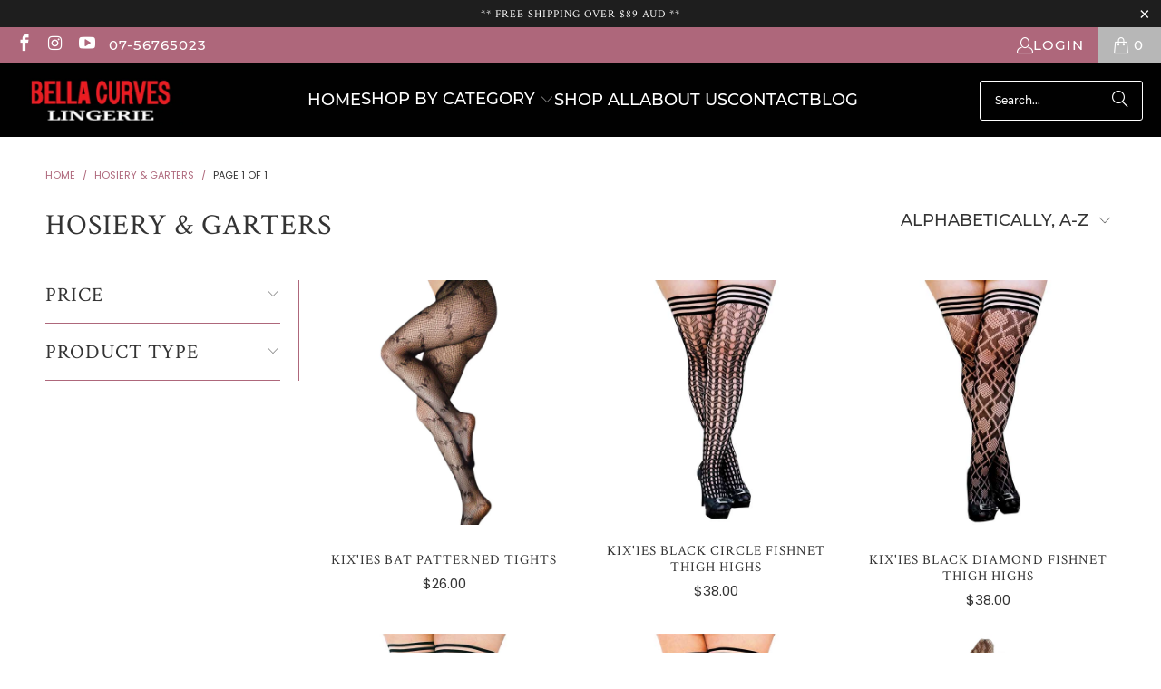

--- FILE ---
content_type: text/html; charset=utf-8
request_url: https://www.bellacurveslingerie.com.au/collections/types?q=Hosiery%20%26%20Garters
body_size: 34361
content:


 <!DOCTYPE html>
<html class="no-js no-touch" lang="en"> <head> <script>
    window.Store = window.Store || {};
    window.Store.id = 75865981229;</script> <meta charset="utf-8"> <meta http-equiv="cleartype" content="on"> <meta name="robots" content="index,follow"> <!-- Mobile Specific Metas --> <meta name="HandheldFriendly" content="True"> <meta name="MobileOptimized" content="320"> <meta name="viewport" content="width=device-width,initial-scale=1"> <meta name="theme-color" content="#ffffff"> <title>
      Hosiery &amp; Garters -  Bella Curves Lingerie</title> <!-- Preconnect Domains --> <link rel="preconnect" href="https://fonts.shopifycdn.com" /> <link rel="preconnect" href="https://cdn.shopify.com" /> <link rel="preconnect" href="https://v.shopify.com" /> <link rel="preconnect" href="https://cdn.shopifycloud.com" /> <link rel="preconnect" href="https://monorail-edge.shopifysvc.com"> <!-- fallback for browsers that don't support preconnect --> <link rel="dns-prefetch" href="https://fonts.shopifycdn.com" /> <link rel="dns-prefetch" href="https://cdn.shopify.com" /> <link rel="dns-prefetch" href="https://v.shopify.com" /> <link rel="dns-prefetch" href="https://cdn.shopifycloud.com" /> <link rel="dns-prefetch" href="https://monorail-edge.shopifysvc.com"> <!-- Preload Assets --> <link rel="preload" href="//www.bellacurveslingerie.com.au/cdn/shop/t/6/assets/fancybox.css?v=19278034316635137701690262519" as="style"> <link rel="preload" href="//www.bellacurveslingerie.com.au/cdn/shop/t/6/assets/styles.css?v=13707964292729299811699061545" as="style"> <link rel="preload" href="//www.bellacurveslingerie.com.au/cdn/shop/t/6/assets/jquery.min.js?v=81049236547974671631690262519" as="script"> <link rel="preload" href="//www.bellacurveslingerie.com.au/cdn/shop/t/6/assets/vendors.js?v=116787145737697578771690262519" as="script"> <link rel="preload" href="//www.bellacurveslingerie.com.au/cdn/shop/t/6/assets/sections.js?v=92026143547309167601690262519" as="script"> <link rel="preload" href="//www.bellacurveslingerie.com.au/cdn/shop/t/6/assets/utilities.js?v=28671549812804791441690262519" as="script"> <link rel="preload" href="//www.bellacurveslingerie.com.au/cdn/shop/t/6/assets/app.js?v=177844913793715598101690262519" as="script"> <!-- Stylesheet for Fancybox library --> <link href="//www.bellacurveslingerie.com.au/cdn/shop/t/6/assets/fancybox.css?v=19278034316635137701690262519" rel="stylesheet" type="text/css" media="all" /> <!-- Stylesheets for Turbo --> <link href="//www.bellacurveslingerie.com.au/cdn/shop/t/6/assets/styles.css?v=13707964292729299811699061545" rel="stylesheet" type="text/css" media="all" /> <script>
      window.lazySizesConfig = window.lazySizesConfig || {};

      lazySizesConfig.expand = 300;
      lazySizesConfig.loadHidden = false;

      /*! lazysizes - v5.2.2 - bgset plugin */
      !function(e,t){var a=function(){t(e.lazySizes),e.removeEventListener("lazyunveilread",a,!0)};t=t.bind(null,e,e.document),"object"==typeof module&&module.exports?t(require("lazysizes")):"function"==typeof define&&define.amd?define(["lazysizes"],t):e.lazySizes?a():e.addEventListener("lazyunveilread",a,!0)}(window,function(e,z,g){"use strict";var c,y,b,f,i,s,n,v,m;e.addEventListener&&(c=g.cfg,y=/\s+/g,b=/\s*\|\s+|\s+\|\s*/g,f=/^(.+?)(?:\s+\[\s*(.+?)\s*\])(?:\s+\[\s*(.+?)\s*\])?$/,i=/^\s*\(*\s*type\s*:\s*(.+?)\s*\)*\s*$/,s=/\(|\)|'/,n={contain:1,cover:1},v=function(e,t){var a;t&&((a=t.match(i))&&a[1]?e.setAttribute("type",a[1]):e.setAttribute("media",c.customMedia[t]||t))},m=function(e){var t,a,i,r;e.target._lazybgset&&(a=(t=e.target)._lazybgset,(i=t.currentSrc||t.src)&&((r=g.fire(a,"bgsetproxy",{src:i,useSrc:s.test(i)?JSON.stringify(i):i})).defaultPrevented||(a.style.backgroundImage="url("+r.detail.useSrc+")")),t._lazybgsetLoading&&(g.fire(a,"_lazyloaded",{},!1,!0),delete t._lazybgsetLoading))},addEventListener("lazybeforeunveil",function(e){var t,a,i,r,s,n,l,d,o,u;!e.defaultPrevented&&(t=e.target.getAttribute("data-bgset"))&&(o=e.target,(u=z.createElement("img")).alt="",u._lazybgsetLoading=!0,e.detail.firesLoad=!0,a=t,i=o,r=u,s=z.createElement("picture"),n=i.getAttribute(c.sizesAttr),l=i.getAttribute("data-ratio"),d=i.getAttribute("data-optimumx"),i._lazybgset&&i._lazybgset.parentNode==i&&i.removeChild(i._lazybgset),Object.defineProperty(r,"_lazybgset",{value:i,writable:!0}),Object.defineProperty(i,"_lazybgset",{value:s,writable:!0}),a=a.replace(y," ").split(b),s.style.display="none",r.className=c.lazyClass,1!=a.length||n||(n="auto"),a.forEach(function(e){var t,a=z.createElement("source");n&&"auto"!=n&&a.setAttribute("sizes",n),(t=e.match(f))?(a.setAttribute(c.srcsetAttr,t[1]),v(a,t[2]),v(a,t[3])):a.setAttribute(c.srcsetAttr,e),s.appendChild(a)}),n&&(r.setAttribute(c.sizesAttr,n),i.removeAttribute(c.sizesAttr),i.removeAttribute("sizes")),d&&r.setAttribute("data-optimumx",d),l&&r.setAttribute("data-ratio",l),s.appendChild(r),i.appendChild(s),setTimeout(function(){g.loader.unveil(u),g.rAF(function(){g.fire(u,"_lazyloaded",{},!0,!0),u.complete&&m({target:u})})}))}),z.addEventListener("load",m,!0),e.addEventListener("lazybeforesizes",function(e){var t,a,i,r;e.detail.instance==g&&e.target._lazybgset&&e.detail.dataAttr&&(t=e.target._lazybgset,i=t,r=(getComputedStyle(i)||{getPropertyValue:function(){}}).getPropertyValue("background-size"),!n[r]&&n[i.style.backgroundSize]&&(r=i.style.backgroundSize),n[a=r]&&(e.target._lazysizesParentFit=a,g.rAF(function(){e.target.setAttribute("data-parent-fit",a),e.target._lazysizesParentFit&&delete e.target._lazysizesParentFit})))},!0),z.documentElement.addEventListener("lazybeforesizes",function(e){var t,a;!e.defaultPrevented&&e.target._lazybgset&&e.detail.instance==g&&(e.detail.width=(t=e.target._lazybgset,a=g.gW(t,t.parentNode),(!t._lazysizesWidth||a>t._lazysizesWidth)&&(t._lazysizesWidth=a),t._lazysizesWidth))}))});

      /*! lazysizes - v5.2.2 */
      !function(e){var t=function(u,D,f){"use strict";var k,H;if(function(){var e;var t={lazyClass:"lazyload",loadedClass:"lazyloaded",loadingClass:"lazyloading",preloadClass:"lazypreload",errorClass:"lazyerror",autosizesClass:"lazyautosizes",srcAttr:"data-src",srcsetAttr:"data-srcset",sizesAttr:"data-sizes",minSize:40,customMedia:{},init:true,expFactor:1.5,hFac:.8,loadMode:2,loadHidden:true,ricTimeout:0,throttleDelay:125};H=u.lazySizesConfig||u.lazysizesConfig||{};for(e in t){if(!(e in H)){H[e]=t[e]}}}(),!D||!D.getElementsByClassName){return{init:function(){},cfg:H,noSupport:true}}var O=D.documentElement,a=u.HTMLPictureElement,P="addEventListener",$="getAttribute",q=u[P].bind(u),I=u.setTimeout,U=u.requestAnimationFrame||I,l=u.requestIdleCallback,j=/^picture$/i,r=["load","error","lazyincluded","_lazyloaded"],i={},G=Array.prototype.forEach,J=function(e,t){if(!i[t]){i[t]=new RegExp("(\\s|^)"+t+"(\\s|$)")}return i[t].test(e[$]("class")||"")&&i[t]},K=function(e,t){if(!J(e,t)){e.setAttribute("class",(e[$]("class")||"").trim()+" "+t)}},Q=function(e,t){var i;if(i=J(e,t)){e.setAttribute("class",(e[$]("class")||"").replace(i," "))}},V=function(t,i,e){var a=e?P:"removeEventListener";if(e){V(t,i)}r.forEach(function(e){t[a](e,i)})},X=function(e,t,i,a,r){var n=D.createEvent("Event");if(!i){i={}}i.instance=k;n.initEvent(t,!a,!r);n.detail=i;e.dispatchEvent(n);return n},Y=function(e,t){var i;if(!a&&(i=u.picturefill||H.pf)){if(t&&t.src&&!e[$]("srcset")){e.setAttribute("srcset",t.src)}i({reevaluate:true,elements:[e]})}else if(t&&t.src){e.src=t.src}},Z=function(e,t){return(getComputedStyle(e,null)||{})[t]},s=function(e,t,i){i=i||e.offsetWidth;while(i<H.minSize&&t&&!e._lazysizesWidth){i=t.offsetWidth;t=t.parentNode}return i},ee=function(){var i,a;var t=[];var r=[];var n=t;var s=function(){var e=n;n=t.length?r:t;i=true;a=false;while(e.length){e.shift()()}i=false};var e=function(e,t){if(i&&!t){e.apply(this,arguments)}else{n.push(e);if(!a){a=true;(D.hidden?I:U)(s)}}};e._lsFlush=s;return e}(),te=function(i,e){return e?function(){ee(i)}:function(){var e=this;var t=arguments;ee(function(){i.apply(e,t)})}},ie=function(e){var i;var a=0;var r=H.throttleDelay;var n=H.ricTimeout;var t=function(){i=false;a=f.now();e()};var s=l&&n>49?function(){l(t,{timeout:n});if(n!==H.ricTimeout){n=H.ricTimeout}}:te(function(){I(t)},true);return function(e){var t;if(e=e===true){n=33}if(i){return}i=true;t=r-(f.now()-a);if(t<0){t=0}if(e||t<9){s()}else{I(s,t)}}},ae=function(e){var t,i;var a=99;var r=function(){t=null;e()};var n=function(){var e=f.now()-i;if(e<a){I(n,a-e)}else{(l||r)(r)}};return function(){i=f.now();if(!t){t=I(n,a)}}},e=function(){var v,m,c,h,e;var y,z,g,p,C,b,A;var n=/^img$/i;var d=/^iframe$/i;var E="onscroll"in u&&!/(gle|ing)bot/.test(navigator.userAgent);var _=0;var w=0;var N=0;var M=-1;var x=function(e){N--;if(!e||N<0||!e.target){N=0}};var W=function(e){if(A==null){A=Z(D.body,"visibility")=="hidden"}return A||!(Z(e.parentNode,"visibility")=="hidden"&&Z(e,"visibility")=="hidden")};var S=function(e,t){var i;var a=e;var r=W(e);g-=t;b+=t;p-=t;C+=t;while(r&&(a=a.offsetParent)&&a!=D.body&&a!=O){r=(Z(a,"opacity")||1)>0;if(r&&Z(a,"overflow")!="visible"){i=a.getBoundingClientRect();r=C>i.left&&p<i.right&&b>i.top-1&&g<i.bottom+1}}return r};var t=function(){var e,t,i,a,r,n,s,l,o,u,f,c;var d=k.elements;if((h=H.loadMode)&&N<8&&(e=d.length)){t=0;M++;for(;t<e;t++){if(!d[t]||d[t]._lazyRace){continue}if(!E||k.prematureUnveil&&k.prematureUnveil(d[t])){R(d[t]);continue}if(!(l=d[t][$]("data-expand"))||!(n=l*1)){n=w}if(!u){u=!H.expand||H.expand<1?O.clientHeight>500&&O.clientWidth>500?500:370:H.expand;k._defEx=u;f=u*H.expFactor;c=H.hFac;A=null;if(w<f&&N<1&&M>2&&h>2&&!D.hidden){w=f;M=0}else if(h>1&&M>1&&N<6){w=u}else{w=_}}if(o!==n){y=innerWidth+n*c;z=innerHeight+n;s=n*-1;o=n}i=d[t].getBoundingClientRect();if((b=i.bottom)>=s&&(g=i.top)<=z&&(C=i.right)>=s*c&&(p=i.left)<=y&&(b||C||p||g)&&(H.loadHidden||W(d[t]))&&(m&&N<3&&!l&&(h<3||M<4)||S(d[t],n))){R(d[t]);r=true;if(N>9){break}}else if(!r&&m&&!a&&N<4&&M<4&&h>2&&(v[0]||H.preloadAfterLoad)&&(v[0]||!l&&(b||C||p||g||d[t][$](H.sizesAttr)!="auto"))){a=v[0]||d[t]}}if(a&&!r){R(a)}}};var i=ie(t);var B=function(e){var t=e.target;if(t._lazyCache){delete t._lazyCache;return}x(e);K(t,H.loadedClass);Q(t,H.loadingClass);V(t,L);X(t,"lazyloaded")};var a=te(B);var L=function(e){a({target:e.target})};var T=function(t,i){try{t.contentWindow.location.replace(i)}catch(e){t.src=i}};var F=function(e){var t;var i=e[$](H.srcsetAttr);if(t=H.customMedia[e[$]("data-media")||e[$]("media")]){e.setAttribute("media",t)}if(i){e.setAttribute("srcset",i)}};var s=te(function(t,e,i,a,r){var n,s,l,o,u,f;if(!(u=X(t,"lazybeforeunveil",e)).defaultPrevented){if(a){if(i){K(t,H.autosizesClass)}else{t.setAttribute("sizes",a)}}s=t[$](H.srcsetAttr);n=t[$](H.srcAttr);if(r){l=t.parentNode;o=l&&j.test(l.nodeName||"")}f=e.firesLoad||"src"in t&&(s||n||o);u={target:t};K(t,H.loadingClass);if(f){clearTimeout(c);c=I(x,2500);V(t,L,true)}if(o){G.call(l.getElementsByTagName("source"),F)}if(s){t.setAttribute("srcset",s)}else if(n&&!o){if(d.test(t.nodeName)){T(t,n)}else{t.src=n}}if(r&&(s||o)){Y(t,{src:n})}}if(t._lazyRace){delete t._lazyRace}Q(t,H.lazyClass);ee(function(){var e=t.complete&&t.naturalWidth>1;if(!f||e){if(e){K(t,"ls-is-cached")}B(u);t._lazyCache=true;I(function(){if("_lazyCache"in t){delete t._lazyCache}},9)}if(t.loading=="lazy"){N--}},true)});var R=function(e){if(e._lazyRace){return}var t;var i=n.test(e.nodeName);var a=i&&(e[$](H.sizesAttr)||e[$]("sizes"));var r=a=="auto";if((r||!m)&&i&&(e[$]("src")||e.srcset)&&!e.complete&&!J(e,H.errorClass)&&J(e,H.lazyClass)){return}t=X(e,"lazyunveilread").detail;if(r){re.updateElem(e,true,e.offsetWidth)}e._lazyRace=true;N++;s(e,t,r,a,i)};var r=ae(function(){H.loadMode=3;i()});var l=function(){if(H.loadMode==3){H.loadMode=2}r()};var o=function(){if(m){return}if(f.now()-e<999){I(o,999);return}m=true;H.loadMode=3;i();q("scroll",l,true)};return{_:function(){e=f.now();k.elements=D.getElementsByClassName(H.lazyClass);v=D.getElementsByClassName(H.lazyClass+" "+H.preloadClass);q("scroll",i,true);q("resize",i,true);q("pageshow",function(e){if(e.persisted){var t=D.querySelectorAll("."+H.loadingClass);if(t.length&&t.forEach){U(function(){t.forEach(function(e){if(e.complete){R(e)}})})}}});if(u.MutationObserver){new MutationObserver(i).observe(O,{childList:true,subtree:true,attributes:true})}else{O[P]("DOMNodeInserted",i,true);O[P]("DOMAttrModified",i,true);setInterval(i,999)}q("hashchange",i,true);["focus","mouseover","click","load","transitionend","animationend"].forEach(function(e){D[P](e,i,true)});if(/d$|^c/.test(D.readyState)){o()}else{q("load",o);D[P]("DOMContentLoaded",i);I(o,2e4)}if(k.elements.length){t();ee._lsFlush()}else{i()}},checkElems:i,unveil:R,_aLSL:l}}(),re=function(){var i;var n=te(function(e,t,i,a){var r,n,s;e._lazysizesWidth=a;a+="px";e.setAttribute("sizes",a);if(j.test(t.nodeName||"")){r=t.getElementsByTagName("source");for(n=0,s=r.length;n<s;n++){r[n].setAttribute("sizes",a)}}if(!i.detail.dataAttr){Y(e,i.detail)}});var a=function(e,t,i){var a;var r=e.parentNode;if(r){i=s(e,r,i);a=X(e,"lazybeforesizes",{width:i,dataAttr:!!t});if(!a.defaultPrevented){i=a.detail.width;if(i&&i!==e._lazysizesWidth){n(e,r,a,i)}}}};var e=function(){var e;var t=i.length;if(t){e=0;for(;e<t;e++){a(i[e])}}};var t=ae(e);return{_:function(){i=D.getElementsByClassName(H.autosizesClass);q("resize",t)},checkElems:t,updateElem:a}}(),t=function(){if(!t.i&&D.getElementsByClassName){t.i=true;re._();e._()}};return I(function(){H.init&&t()}),k={cfg:H,autoSizer:re,loader:e,init:t,uP:Y,aC:K,rC:Q,hC:J,fire:X,gW:s,rAF:ee}}(e,e.document,Date);e.lazySizes=t,"object"==typeof module&&module.exports&&(module.exports=t)}("undefined"!=typeof window?window:{});</script> <!-- Icons --> <link rel="shortcut icon" type="image/x-icon" href="//www.bellacurveslingerie.com.au/cdn/shop/files/Bella_Curves_Favicon_180x180.png?v=1689932446"> <link rel="apple-touch-icon" href="//www.bellacurveslingerie.com.au/cdn/shop/files/Bella_Curves_Favicon_180x180.png?v=1689932446"/> <link rel="apple-touch-icon" sizes="57x57" href="//www.bellacurveslingerie.com.au/cdn/shop/files/Bella_Curves_Favicon_57x57.png?v=1689932446"/> <link rel="apple-touch-icon" sizes="60x60" href="//www.bellacurveslingerie.com.au/cdn/shop/files/Bella_Curves_Favicon_60x60.png?v=1689932446"/> <link rel="apple-touch-icon" sizes="72x72" href="//www.bellacurveslingerie.com.au/cdn/shop/files/Bella_Curves_Favicon_72x72.png?v=1689932446"/> <link rel="apple-touch-icon" sizes="76x76" href="//www.bellacurveslingerie.com.au/cdn/shop/files/Bella_Curves_Favicon_76x76.png?v=1689932446"/> <link rel="apple-touch-icon" sizes="114x114" href="//www.bellacurveslingerie.com.au/cdn/shop/files/Bella_Curves_Favicon_114x114.png?v=1689932446"/> <link rel="apple-touch-icon" sizes="180x180" href="//www.bellacurveslingerie.com.au/cdn/shop/files/Bella_Curves_Favicon_180x180.png?v=1689932446"/> <link rel="apple-touch-icon" sizes="228x228" href="//www.bellacurveslingerie.com.au/cdn/shop/files/Bella_Curves_Favicon_228x228.png?v=1689932446"/> <link rel="canonical" href="https://www.bellacurveslingerie.com.au/collections/types?q=hosiery+%26+garters"/> <script src="//www.bellacurveslingerie.com.au/cdn/shop/t/6/assets/jquery.min.js?v=81049236547974671631690262519" defer></script> <script>
      window.PXUTheme = window.PXUTheme || {};
      window.PXUTheme.version = '9.0.0';
      window.PXUTheme.name = 'Turbo';</script>
    


    
<template id="price-ui"><span class="price " data-price></span><span class="compare-at-price" data-compare-at-price></span><span class="unit-pricing" data-unit-pricing></span></template> <template id="price-ui-badge"><div class="price-ui-badge__sticker price-ui-badge__sticker--"> <span class="price-ui-badge__sticker-text" data-badge></span></div></template> <template id="price-ui__price"><span class="money" data-price></span></template> <template id="price-ui__price-range"><span class="price-min" data-price-min><span class="money" data-price></span></span> - <span class="price-max" data-price-max><span class="money" data-price></span></span></template> <template id="price-ui__unit-pricing"><span class="unit-quantity" data-unit-quantity></span> | <span class="unit-price" data-unit-price><span class="money" data-price></span></span> / <span class="unit-measurement" data-unit-measurement></span></template> <template id="price-ui-badge__percent-savings-range">Save up to <span data-price-percent></span>%</template> <template id="price-ui-badge__percent-savings">Save <span data-price-percent></span>%</template> <template id="price-ui-badge__price-savings-range">Save up to <span class="money" data-price></span></template> <template id="price-ui-badge__price-savings">Save <span class="money" data-price></span></template> <template id="price-ui-badge__on-sale">Sale</template> <template id="price-ui-badge__sold-out">Sold out</template> <template id="price-ui-badge__in-stock">In stock</template> <script>
      
window.PXUTheme = window.PXUTheme || {};


window.PXUTheme.theme_settings = {};
window.PXUTheme.currency = {};
window.PXUTheme.routes = window.PXUTheme.routes || {};


window.PXUTheme.theme_settings.display_tos_checkbox = false;
window.PXUTheme.theme_settings.go_to_checkout = true;
window.PXUTheme.theme_settings.cart_action = "ajax";
window.PXUTheme.theme_settings.cart_shipping_calculator = false;


window.PXUTheme.theme_settings.collection_swatches = false;
window.PXUTheme.theme_settings.collection_secondary_image = true;


window.PXUTheme.currency.show_multiple_currencies = false;
window.PXUTheme.currency.shop_currency = "AUD";
window.PXUTheme.currency.default_currency = "AUD";
window.PXUTheme.currency.display_format = "money_format";
window.PXUTheme.currency.money_format = "${{amount}}";
window.PXUTheme.currency.money_format_no_currency = "${{amount}}";
window.PXUTheme.currency.money_format_currency = "${{amount}} AUD";
window.PXUTheme.currency.native_multi_currency = false;
window.PXUTheme.currency.iso_code = "AUD";
window.PXUTheme.currency.symbol = "$";


window.PXUTheme.theme_settings.display_inventory_left = false;
window.PXUTheme.theme_settings.inventory_threshold = 10;
window.PXUTheme.theme_settings.limit_quantity = true;


window.PXUTheme.theme_settings.menu_position = null;


window.PXUTheme.theme_settings.newsletter_popup = false;
window.PXUTheme.theme_settings.newsletter_popup_days = "30";
window.PXUTheme.theme_settings.newsletter_popup_mobile = false;
window.PXUTheme.theme_settings.newsletter_popup_seconds = 30;


window.PXUTheme.theme_settings.pagination_type = "basic_pagination";


window.PXUTheme.theme_settings.enable_shopify_collection_badges = false;
window.PXUTheme.theme_settings.quick_shop_thumbnail_position = null;
window.PXUTheme.theme_settings.product_form_style = "select";
window.PXUTheme.theme_settings.sale_banner_enabled = true;
window.PXUTheme.theme_settings.display_savings = true;
window.PXUTheme.theme_settings.display_sold_out_price = true;
window.PXUTheme.theme_settings.free_text = "POA";
window.PXUTheme.theme_settings.video_looping = null;
window.PXUTheme.theme_settings.quick_shop_style = "popup";
window.PXUTheme.theme_settings.hover_enabled = false;


window.PXUTheme.routes.cart_url = "/cart";
window.PXUTheme.routes.root_url = "/";
window.PXUTheme.routes.search_url = "/search";
window.PXUTheme.routes.all_products_collection_url = "/collections/all";
window.PXUTheme.routes.product_recommendations_url = "/recommendations/products";
window.PXUTheme.routes.predictive_search_url = "/search/suggest";


window.PXUTheme.theme_settings.image_loading_style = "blur-up";


window.PXUTheme.theme_settings.enable_autocomplete = true;


window.PXUTheme.theme_settings.page_dots_enabled = true;
window.PXUTheme.theme_settings.slideshow_arrow_size = "light";


window.PXUTheme.theme_settings.quick_shop_enabled = true;


window.PXUTheme.translation = {};


window.PXUTheme.translation.agree_to_terms_warning = "You must agree with the terms and conditions to checkout.";
window.PXUTheme.translation.one_item_left = "item left";
window.PXUTheme.translation.items_left_text = "items left";
window.PXUTheme.translation.cart_savings_text = "Total Savings";
window.PXUTheme.translation.cart_discount_text = "Discount";
window.PXUTheme.translation.cart_subtotal_text = "Subtotal";
window.PXUTheme.translation.cart_remove_text = "Remove";
window.PXUTheme.translation.cart_free_text = "Free";


window.PXUTheme.translation.newsletter_success_text = "Thank you for joining our mailing list!";


window.PXUTheme.translation.notify_email = "Enter your email address...";
window.PXUTheme.translation.notify_email_value = "Translation missing: en.contact.fields.email";
window.PXUTheme.translation.notify_email_send = "Send";
window.PXUTheme.translation.notify_message_first = "Please notify me when ";
window.PXUTheme.translation.notify_message_last = " becomes available - ";
window.PXUTheme.translation.notify_success_text = "Thanks! We will notify you when this product becomes available!";


window.PXUTheme.translation.add_to_cart = "Add to Cart";
window.PXUTheme.translation.coming_soon_text = "Coming Soon";
window.PXUTheme.translation.sold_out_text = "Sold Out";
window.PXUTheme.translation.sale_text = "Sale";
window.PXUTheme.translation.savings_text = "You Save";
window.PXUTheme.translation.from_text = "from";
window.PXUTheme.translation.new_text = "New";
window.PXUTheme.translation.pre_order_text = "Pre-Order";
window.PXUTheme.translation.unavailable_text = "Unavailable";


window.PXUTheme.translation.all_results = "View all results";
window.PXUTheme.translation.no_results = "Sorry, no results!";


window.PXUTheme.media_queries = {};
window.PXUTheme.media_queries.small = window.matchMedia( "(max-width: 480px)" );
window.PXUTheme.media_queries.medium = window.matchMedia( "(max-width: 798px)" );
window.PXUTheme.media_queries.large = window.matchMedia( "(min-width: 799px)" );
window.PXUTheme.media_queries.larger = window.matchMedia( "(min-width: 960px)" );
window.PXUTheme.media_queries.xlarge = window.matchMedia( "(min-width: 1200px)" );
window.PXUTheme.media_queries.ie10 = window.matchMedia( "all and (-ms-high-contrast: none), (-ms-high-contrast: active)" );
window.PXUTheme.media_queries.tablet = window.matchMedia( "only screen and (min-width: 799px) and (max-width: 1024px)" );
window.PXUTheme.media_queries.mobile_and_tablet = window.matchMedia( "(max-width: 1024px)" );</script> <script src="//www.bellacurveslingerie.com.au/cdn/shop/t/6/assets/vendors.js?v=116787145737697578771690262519" defer></script> <script src="//www.bellacurveslingerie.com.au/cdn/shop/t/6/assets/sections.js?v=92026143547309167601690262519" defer></script> <script src="//www.bellacurveslingerie.com.au/cdn/shop/t/6/assets/utilities.js?v=28671549812804791441690262519" defer></script> <script src="//www.bellacurveslingerie.com.au/cdn/shop/t/6/assets/app.js?v=177844913793715598101690262519" defer></script> <script src="//www.bellacurveslingerie.com.au/cdn/shop/t/6/assets/instantclick.min.js?v=20092422000980684151690262519" data-no-instant defer></script> <script data-no-instant>
        window.addEventListener('DOMContentLoaded', function() {

          function inIframe() {
            try {
              return window.self !== window.top;
            } catch (e) {
              return true;
            }
          }

          if (!inIframe()){
            InstantClick.on('change', function() {

              $('head script[src*="shopify"]').each(function() {
                var script = document.createElement('script');
                script.type = 'text/javascript';
                script.src = $(this).attr('src');

                $('body').append(script);
              });

              $('body').removeClass('fancybox-active');
              $.fancybox.destroy();

              InstantClick.init();

            });
          }
        });</script> <script></script> <script>window.performance && window.performance.mark && window.performance.mark('shopify.content_for_header.start');</script><meta name="google-site-verification" content="5wWImJl_YBWwDsPRnn1KJlWnVpzPUWUWlKUxPpnkiuY">
<meta id="shopify-digital-wallet" name="shopify-digital-wallet" content="/75865981229/digital_wallets/dialog">
<meta name="shopify-checkout-api-token" content="46546970dfc68d5203763696f3dd5e21">
<meta id="in-context-paypal-metadata" data-shop-id="75865981229" data-venmo-supported="false" data-environment="production" data-locale="en_US" data-paypal-v4="true" data-currency="AUD">
<script async="async" src="/checkouts/internal/preloads.js?locale=en-AU"></script>
<link rel="preconnect" href="https://shop.app" crossorigin="anonymous">
<script async="async" src="https://shop.app/checkouts/internal/preloads.js?locale=en-AU&shop_id=75865981229" crossorigin="anonymous"></script>
<script id="apple-pay-shop-capabilities" type="application/json">{"shopId":75865981229,"countryCode":"AU","currencyCode":"AUD","merchantCapabilities":["supports3DS"],"merchantId":"gid:\/\/shopify\/Shop\/75865981229","merchantName":" Bella Curves Lingerie","requiredBillingContactFields":["postalAddress","email"],"requiredShippingContactFields":["postalAddress","email"],"shippingType":"shipping","supportedNetworks":["visa","masterCard","amex","jcb"],"total":{"type":"pending","label":" Bella Curves Lingerie","amount":"1.00"},"shopifyPaymentsEnabled":true,"supportsSubscriptions":true}</script>
<script id="shopify-features" type="application/json">{"accessToken":"46546970dfc68d5203763696f3dd5e21","betas":["rich-media-storefront-analytics"],"domain":"www.bellacurveslingerie.com.au","predictiveSearch":true,"shopId":75865981229,"locale":"en"}</script>
<script>var Shopify = Shopify || {};
Shopify.shop = "bella-curves-lingerie-au.myshopify.com";
Shopify.locale = "en";
Shopify.currency = {"active":"AUD","rate":"1.0"};
Shopify.country = "AU";
Shopify.theme = {"name":"FINAL-BellaCurves-Turbo-July2023-PROD","id":155857617197,"schema_name":"Turbo","schema_version":"9.0.0","theme_store_id":null,"role":"main"};
Shopify.theme.handle = "null";
Shopify.theme.style = {"id":null,"handle":null};
Shopify.cdnHost = "www.bellacurveslingerie.com.au/cdn";
Shopify.routes = Shopify.routes || {};
Shopify.routes.root = "/";</script>
<script type="module">!function(o){(o.Shopify=o.Shopify||{}).modules=!0}(window);</script>
<script>!function(o){function n(){var o=[];function n(){o.push(Array.prototype.slice.apply(arguments))}return n.q=o,n}var t=o.Shopify=o.Shopify||{};t.loadFeatures=n(),t.autoloadFeatures=n()}(window);</script>
<script>
  window.ShopifyPay = window.ShopifyPay || {};
  window.ShopifyPay.apiHost = "shop.app\/pay";
  window.ShopifyPay.redirectState = null;
</script>
<script id="shop-js-analytics" type="application/json">{"pageType":"collection"}</script>
<script defer="defer" async type="module" src="//www.bellacurveslingerie.com.au/cdn/shopifycloud/shop-js/modules/v2/client.init-shop-cart-sync_BT-GjEfc.en.esm.js"></script>
<script defer="defer" async type="module" src="//www.bellacurveslingerie.com.au/cdn/shopifycloud/shop-js/modules/v2/chunk.common_D58fp_Oc.esm.js"></script>
<script defer="defer" async type="module" src="//www.bellacurveslingerie.com.au/cdn/shopifycloud/shop-js/modules/v2/chunk.modal_xMitdFEc.esm.js"></script>
<script type="module">
  await import("//www.bellacurveslingerie.com.au/cdn/shopifycloud/shop-js/modules/v2/client.init-shop-cart-sync_BT-GjEfc.en.esm.js");
await import("//www.bellacurveslingerie.com.au/cdn/shopifycloud/shop-js/modules/v2/chunk.common_D58fp_Oc.esm.js");
await import("//www.bellacurveslingerie.com.au/cdn/shopifycloud/shop-js/modules/v2/chunk.modal_xMitdFEc.esm.js");

  window.Shopify.SignInWithShop?.initShopCartSync?.({"fedCMEnabled":true,"windoidEnabled":true});

</script>
<script>
  window.Shopify = window.Shopify || {};
  if (!window.Shopify.featureAssets) window.Shopify.featureAssets = {};
  window.Shopify.featureAssets['shop-js'] = {"shop-cart-sync":["modules/v2/client.shop-cart-sync_DZOKe7Ll.en.esm.js","modules/v2/chunk.common_D58fp_Oc.esm.js","modules/v2/chunk.modal_xMitdFEc.esm.js"],"init-fed-cm":["modules/v2/client.init-fed-cm_B6oLuCjv.en.esm.js","modules/v2/chunk.common_D58fp_Oc.esm.js","modules/v2/chunk.modal_xMitdFEc.esm.js"],"shop-cash-offers":["modules/v2/client.shop-cash-offers_D2sdYoxE.en.esm.js","modules/v2/chunk.common_D58fp_Oc.esm.js","modules/v2/chunk.modal_xMitdFEc.esm.js"],"shop-login-button":["modules/v2/client.shop-login-button_QeVjl5Y3.en.esm.js","modules/v2/chunk.common_D58fp_Oc.esm.js","modules/v2/chunk.modal_xMitdFEc.esm.js"],"pay-button":["modules/v2/client.pay-button_DXTOsIq6.en.esm.js","modules/v2/chunk.common_D58fp_Oc.esm.js","modules/v2/chunk.modal_xMitdFEc.esm.js"],"shop-button":["modules/v2/client.shop-button_DQZHx9pm.en.esm.js","modules/v2/chunk.common_D58fp_Oc.esm.js","modules/v2/chunk.modal_xMitdFEc.esm.js"],"avatar":["modules/v2/client.avatar_BTnouDA3.en.esm.js"],"init-windoid":["modules/v2/client.init-windoid_CR1B-cfM.en.esm.js","modules/v2/chunk.common_D58fp_Oc.esm.js","modules/v2/chunk.modal_xMitdFEc.esm.js"],"init-shop-for-new-customer-accounts":["modules/v2/client.init-shop-for-new-customer-accounts_C_vY_xzh.en.esm.js","modules/v2/client.shop-login-button_QeVjl5Y3.en.esm.js","modules/v2/chunk.common_D58fp_Oc.esm.js","modules/v2/chunk.modal_xMitdFEc.esm.js"],"init-shop-email-lookup-coordinator":["modules/v2/client.init-shop-email-lookup-coordinator_BI7n9ZSv.en.esm.js","modules/v2/chunk.common_D58fp_Oc.esm.js","modules/v2/chunk.modal_xMitdFEc.esm.js"],"init-shop-cart-sync":["modules/v2/client.init-shop-cart-sync_BT-GjEfc.en.esm.js","modules/v2/chunk.common_D58fp_Oc.esm.js","modules/v2/chunk.modal_xMitdFEc.esm.js"],"shop-toast-manager":["modules/v2/client.shop-toast-manager_DiYdP3xc.en.esm.js","modules/v2/chunk.common_D58fp_Oc.esm.js","modules/v2/chunk.modal_xMitdFEc.esm.js"],"init-customer-accounts":["modules/v2/client.init-customer-accounts_D9ZNqS-Q.en.esm.js","modules/v2/client.shop-login-button_QeVjl5Y3.en.esm.js","modules/v2/chunk.common_D58fp_Oc.esm.js","modules/v2/chunk.modal_xMitdFEc.esm.js"],"init-customer-accounts-sign-up":["modules/v2/client.init-customer-accounts-sign-up_iGw4briv.en.esm.js","modules/v2/client.shop-login-button_QeVjl5Y3.en.esm.js","modules/v2/chunk.common_D58fp_Oc.esm.js","modules/v2/chunk.modal_xMitdFEc.esm.js"],"shop-follow-button":["modules/v2/client.shop-follow-button_CqMgW2wH.en.esm.js","modules/v2/chunk.common_D58fp_Oc.esm.js","modules/v2/chunk.modal_xMitdFEc.esm.js"],"checkout-modal":["modules/v2/client.checkout-modal_xHeaAweL.en.esm.js","modules/v2/chunk.common_D58fp_Oc.esm.js","modules/v2/chunk.modal_xMitdFEc.esm.js"],"shop-login":["modules/v2/client.shop-login_D91U-Q7h.en.esm.js","modules/v2/chunk.common_D58fp_Oc.esm.js","modules/v2/chunk.modal_xMitdFEc.esm.js"],"lead-capture":["modules/v2/client.lead-capture_BJmE1dJe.en.esm.js","modules/v2/chunk.common_D58fp_Oc.esm.js","modules/v2/chunk.modal_xMitdFEc.esm.js"],"payment-terms":["modules/v2/client.payment-terms_Ci9AEqFq.en.esm.js","modules/v2/chunk.common_D58fp_Oc.esm.js","modules/v2/chunk.modal_xMitdFEc.esm.js"]};
</script>
<script>(function() {
  var isLoaded = false;
  function asyncLoad() {
    if (isLoaded) return;
    isLoaded = true;
    var urls = ["https:\/\/cdn.nfcube.com\/instafeed-69ad00df1ea69580f080354f4267b340.js?shop=bella-curves-lingerie-au.myshopify.com","https:\/\/cdn1.stamped.io\/files\/widget.min.js?shop=bella-curves-lingerie-au.myshopify.com"];
    for (var i = 0; i <urls.length; i++) {
      var s = document.createElement('script');
      s.type = 'text/javascript';
      s.async = true;
      s.src = urls[i];
      var x = document.getElementsByTagName('script')[0];
      x.parentNode.insertBefore(s, x);
    }
  };
  if(window.attachEvent) {
    window.attachEvent('onload', asyncLoad);
  } else {
    window.addEventListener('load', asyncLoad, false);
  }
})();</script>
<script id="__st">var __st={"a":75865981229,"offset":36000,"reqid":"6dad6901-ab5e-4add-9316-aa6e54f57261-1769454356","pageurl":"www.bellacurveslingerie.com.au\/collections\/types?q=Hosiery%20%26%20Garters","u":"993fa667cd27","p":"types"};</script>
<script>window.ShopifyPaypalV4VisibilityTracking = true;</script>
<script id="captcha-bootstrap">!function(){'use strict';const t='contact',e='account',n='new_comment',o=[[t,t],['blogs',n],['comments',n],[t,'customer']],c=[[e,'customer_login'],[e,'guest_login'],[e,'recover_customer_password'],[e,'create_customer']],r=t=>t.map((([t,e])=>`form[action*='/${t}']:not([data-nocaptcha='true']) input[name='form_type'][value='${e}']`)).join(','),a=t=>()=>t?[...document.querySelectorAll(t)].map((t=>t.form)):[];function s(){const t=[...o],e=r(t);return a(e)}const i='password',u='form_key',d=['recaptcha-v3-token','g-recaptcha-response','h-captcha-response',i],f=()=>{try{return window.sessionStorage}catch{return}},m='__shopify_v',_=t=>t.elements[u];function p(t,e,n=!1){try{const o=window.sessionStorage,c=JSON.parse(o.getItem(e)),{data:r}=function(t){const{data:e,action:n}=t;return t[m]||n?{data:e,action:n}:{data:t,action:n}}(c);for(const[e,n]of Object.entries(r))t.elements[e]&&(t.elements[e].value=n);n&&o.removeItem(e)}catch(o){console.error('form repopulation failed',{error:o})}}const l='form_type',E='cptcha';function T(t){t.dataset[E]=!0}const w=window,h=w.document,L='Shopify',v='ce_forms',y='captcha';let A=!1;((t,e)=>{const n=(g='f06e6c50-85a8-45c8-87d0-21a2b65856fe',I='https://cdn.shopify.com/shopifycloud/storefront-forms-hcaptcha/ce_storefront_forms_captcha_hcaptcha.v1.5.2.iife.js',D={infoText:'Protected by hCaptcha',privacyText:'Privacy',termsText:'Terms'},(t,e,n)=>{const o=w[L][v],c=o.bindForm;if(c)return c(t,g,e,D).then(n);var r;o.q.push([[t,g,e,D],n]),r=I,A||(h.body.append(Object.assign(h.createElement('script'),{id:'captcha-provider',async:!0,src:r})),A=!0)});var g,I,D;w[L]=w[L]||{},w[L][v]=w[L][v]||{},w[L][v].q=[],w[L][y]=w[L][y]||{},w[L][y].protect=function(t,e){n(t,void 0,e),T(t)},Object.freeze(w[L][y]),function(t,e,n,w,h,L){const[v,y,A,g]=function(t,e,n){const i=e?o:[],u=t?c:[],d=[...i,...u],f=r(d),m=r(i),_=r(d.filter((([t,e])=>n.includes(e))));return[a(f),a(m),a(_),s()]}(w,h,L),I=t=>{const e=t.target;return e instanceof HTMLFormElement?e:e&&e.form},D=t=>v().includes(t);t.addEventListener('submit',(t=>{const e=I(t);if(!e)return;const n=D(e)&&!e.dataset.hcaptchaBound&&!e.dataset.recaptchaBound,o=_(e),c=g().includes(e)&&(!o||!o.value);(n||c)&&t.preventDefault(),c&&!n&&(function(t){try{if(!f())return;!function(t){const e=f();if(!e)return;const n=_(t);if(!n)return;const o=n.value;o&&e.removeItem(o)}(t);const e=Array.from(Array(32),(()=>Math.random().toString(36)[2])).join('');!function(t,e){_(t)||t.append(Object.assign(document.createElement('input'),{type:'hidden',name:u})),t.elements[u].value=e}(t,e),function(t,e){const n=f();if(!n)return;const o=[...t.querySelectorAll(`input[type='${i}']`)].map((({name:t})=>t)),c=[...d,...o],r={};for(const[a,s]of new FormData(t).entries())c.includes(a)||(r[a]=s);n.setItem(e,JSON.stringify({[m]:1,action:t.action,data:r}))}(t,e)}catch(e){console.error('failed to persist form',e)}}(e),e.submit())}));const S=(t,e)=>{t&&!t.dataset[E]&&(n(t,e.some((e=>e===t))),T(t))};for(const o of['focusin','change'])t.addEventListener(o,(t=>{const e=I(t);D(e)&&S(e,y())}));const B=e.get('form_key'),M=e.get(l),P=B&&M;t.addEventListener('DOMContentLoaded',(()=>{const t=y();if(P)for(const e of t)e.elements[l].value===M&&p(e,B);[...new Set([...A(),...v().filter((t=>'true'===t.dataset.shopifyCaptcha))])].forEach((e=>S(e,t)))}))}(h,new URLSearchParams(w.location.search),n,t,e,['guest_login'])})(!0,!0)}();</script>
<script integrity="sha256-4kQ18oKyAcykRKYeNunJcIwy7WH5gtpwJnB7kiuLZ1E=" data-source-attribution="shopify.loadfeatures" defer="defer" src="//www.bellacurveslingerie.com.au/cdn/shopifycloud/storefront/assets/storefront/load_feature-a0a9edcb.js" crossorigin="anonymous"></script>
<script crossorigin="anonymous" defer="defer" src="//www.bellacurveslingerie.com.au/cdn/shopifycloud/storefront/assets/shopify_pay/storefront-65b4c6d7.js?v=20250812"></script>
<script data-source-attribution="shopify.dynamic_checkout.dynamic.init">var Shopify=Shopify||{};Shopify.PaymentButton=Shopify.PaymentButton||{isStorefrontPortableWallets:!0,init:function(){window.Shopify.PaymentButton.init=function(){};var t=document.createElement("script");t.src="https://www.bellacurveslingerie.com.au/cdn/shopifycloud/portable-wallets/latest/portable-wallets.en.js",t.type="module",document.head.appendChild(t)}};
</script>
<script data-source-attribution="shopify.dynamic_checkout.buyer_consent">
  function portableWalletsHideBuyerConsent(e){var t=document.getElementById("shopify-buyer-consent"),n=document.getElementById("shopify-subscription-policy-button");t&&n&&(t.classList.add("hidden"),t.setAttribute("aria-hidden","true"),n.removeEventListener("click",e))}function portableWalletsShowBuyerConsent(e){var t=document.getElementById("shopify-buyer-consent"),n=document.getElementById("shopify-subscription-policy-button");t&&n&&(t.classList.remove("hidden"),t.removeAttribute("aria-hidden"),n.addEventListener("click",e))}window.Shopify?.PaymentButton&&(window.Shopify.PaymentButton.hideBuyerConsent=portableWalletsHideBuyerConsent,window.Shopify.PaymentButton.showBuyerConsent=portableWalletsShowBuyerConsent);
</script>
<script data-source-attribution="shopify.dynamic_checkout.cart.bootstrap">document.addEventListener("DOMContentLoaded",(function(){function t(){return document.querySelector("shopify-accelerated-checkout-cart, shopify-accelerated-checkout")}if(t())Shopify.PaymentButton.init();else{new MutationObserver((function(e,n){t()&&(Shopify.PaymentButton.init(),n.disconnect())})).observe(document.body,{childList:!0,subtree:!0})}}));
</script>
<link id="shopify-accelerated-checkout-styles" rel="stylesheet" media="screen" href="https://www.bellacurveslingerie.com.au/cdn/shopifycloud/portable-wallets/latest/accelerated-checkout-backwards-compat.css" crossorigin="anonymous">
<style id="shopify-accelerated-checkout-cart">
        #shopify-buyer-consent {
  margin-top: 1em;
  display: inline-block;
  width: 100%;
}

#shopify-buyer-consent.hidden {
  display: none;
}

#shopify-subscription-policy-button {
  background: none;
  border: none;
  padding: 0;
  text-decoration: underline;
  font-size: inherit;
  cursor: pointer;
}

#shopify-subscription-policy-button::before {
  box-shadow: none;
}

      </style>

<script>window.performance && window.performance.mark && window.performance.mark('shopify.content_for_header.end');</script>

    

<meta name="author" content=" Bella Curves Lingerie">
<meta property="og:url" content="https://www.bellacurveslingerie.com.au/collections/types?q=hosiery+%26+garters">
<meta property="og:site_name" content=" Bella Curves Lingerie"> <meta property="og:type" content="product.group"> <meta property="og:title" content="Hosiery &amp;amp; Garters"> <meta property="og:image" content="https://www.bellacurveslingerie.com.au/cdn/shop/files/Bella_Curves_Lingerie_-_social_sharing_1200x.jpg?v=1729483549"> <meta property="og:image:secure_url" content="https://www.bellacurveslingerie.com.au/cdn/shop/files/Bella_Curves_Lingerie_-_social_sharing_1200x.jpg?v=1729483549"> <meta property="og:image:width" content="1200"> <meta property="og:image:height" content="628"> <meta property="og:image" content="https://www.bellacurveslingerie.com.au/cdn/shop/products/Untitled-design-6_600x.png?v=1684482042"> <meta property="og:image:secure_url" content="https://www.bellacurveslingerie.com.au/cdn/shop/products/Untitled-design-6_600x.png?v=1684482042">
  






<meta name="twitter:card" content="summary"> <script type="application/ld+json">
{
  "@context": "https://schema.org",
  "@type": "Organization",
  "name": "Bella Curves Lingerie",
  "url": "https://www.bellacurveslingerie.com.au",
  "logo": "https://www.bellacurveslingerie.com.au/Temp_Logo_400_px_x_126_px.jpg",
  "sameAs": [
    "https://www.facebook.com/bellacurves",
    "https://www.instagram.com/bellacurveslingerie"
  ],
  "description": "Bella Curves Lingerie is an Australian plus-size lingerie brand empowering curvy women with confidence. Shop beautiful lingerie designed for sizes 16-24.",
  "contactPoint": {
    "@type": "ContactPoint",
    "telephone": "+61-7-5676-5023",
    "contactType": "customer support",
    "areaServed": "AU"
  }
}
</script><!-- BEGIN app block: shopify://apps/klaviyo-email-marketing-sms/blocks/klaviyo-onsite-embed/2632fe16-c075-4321-a88b-50b567f42507 -->












  <script async src="https://static.klaviyo.com/onsite/js/PSqJ2J/klaviyo.js?company_id=PSqJ2J"></script>
  <script>!function(){if(!window.klaviyo){window._klOnsite=window._klOnsite||[];try{window.klaviyo=new Proxy({},{get:function(n,i){return"push"===i?function(){var n;(n=window._klOnsite).push.apply(n,arguments)}:function(){for(var n=arguments.length,o=new Array(n),w=0;w<n;w++)o[w]=arguments[w];var t="function"==typeof o[o.length-1]?o.pop():void 0,e=new Promise((function(n){window._klOnsite.push([i].concat(o,[function(i){t&&t(i),n(i)}]))}));return e}}})}catch(n){window.klaviyo=window.klaviyo||[],window.klaviyo.push=function(){var n;(n=window._klOnsite).push.apply(n,arguments)}}}}();</script>

  




  <script>
    window.klaviyoReviewsProductDesignMode = false
  </script>







<!-- END app block --><script src="https://cdn.shopify.com/extensions/019b09dd-709f-7233-8c82-cc4081277048/klaviyo-email-marketing-44/assets/app.js" type="text/javascript" defer="defer"></script>
<link href="https://cdn.shopify.com/extensions/019b09dd-709f-7233-8c82-cc4081277048/klaviyo-email-marketing-44/assets/app.css" rel="stylesheet" type="text/css" media="all">
<link href="https://monorail-edge.shopifysvc.com" rel="dns-prefetch">
<script>(function(){if ("sendBeacon" in navigator && "performance" in window) {try {var session_token_from_headers = performance.getEntriesByType('navigation')[0].serverTiming.find(x => x.name == '_s').description;} catch {var session_token_from_headers = undefined;}var session_cookie_matches = document.cookie.match(/_shopify_s=([^;]*)/);var session_token_from_cookie = session_cookie_matches && session_cookie_matches.length === 2 ? session_cookie_matches[1] : "";var session_token = session_token_from_headers || session_token_from_cookie || "";function handle_abandonment_event(e) {var entries = performance.getEntries().filter(function(entry) {return /monorail-edge.shopifysvc.com/.test(entry.name);});if (!window.abandonment_tracked && entries.length === 0) {window.abandonment_tracked = true;var currentMs = Date.now();var navigation_start = performance.timing.navigationStart;var payload = {shop_id: 75865981229,url: window.location.href,navigation_start,duration: currentMs - navigation_start,session_token,page_type: "collection"};window.navigator.sendBeacon("https://monorail-edge.shopifysvc.com/v1/produce", JSON.stringify({schema_id: "online_store_buyer_site_abandonment/1.1",payload: payload,metadata: {event_created_at_ms: currentMs,event_sent_at_ms: currentMs}}));}}window.addEventListener('pagehide', handle_abandonment_event);}}());</script>
<script id="web-pixels-manager-setup">(function e(e,d,r,n,o){if(void 0===o&&(o={}),!Boolean(null===(a=null===(i=window.Shopify)||void 0===i?void 0:i.analytics)||void 0===a?void 0:a.replayQueue)){var i,a;window.Shopify=window.Shopify||{};var t=window.Shopify;t.analytics=t.analytics||{};var s=t.analytics;s.replayQueue=[],s.publish=function(e,d,r){return s.replayQueue.push([e,d,r]),!0};try{self.performance.mark("wpm:start")}catch(e){}var l=function(){var e={modern:/Edge?\/(1{2}[4-9]|1[2-9]\d|[2-9]\d{2}|\d{4,})\.\d+(\.\d+|)|Firefox\/(1{2}[4-9]|1[2-9]\d|[2-9]\d{2}|\d{4,})\.\d+(\.\d+|)|Chrom(ium|e)\/(9{2}|\d{3,})\.\d+(\.\d+|)|(Maci|X1{2}).+ Version\/(15\.\d+|(1[6-9]|[2-9]\d|\d{3,})\.\d+)([,.]\d+|)( \(\w+\)|)( Mobile\/\w+|) Safari\/|Chrome.+OPR\/(9{2}|\d{3,})\.\d+\.\d+|(CPU[ +]OS|iPhone[ +]OS|CPU[ +]iPhone|CPU IPhone OS|CPU iPad OS)[ +]+(15[._]\d+|(1[6-9]|[2-9]\d|\d{3,})[._]\d+)([._]\d+|)|Android:?[ /-](13[3-9]|1[4-9]\d|[2-9]\d{2}|\d{4,})(\.\d+|)(\.\d+|)|Android.+Firefox\/(13[5-9]|1[4-9]\d|[2-9]\d{2}|\d{4,})\.\d+(\.\d+|)|Android.+Chrom(ium|e)\/(13[3-9]|1[4-9]\d|[2-9]\d{2}|\d{4,})\.\d+(\.\d+|)|SamsungBrowser\/([2-9]\d|\d{3,})\.\d+/,legacy:/Edge?\/(1[6-9]|[2-9]\d|\d{3,})\.\d+(\.\d+|)|Firefox\/(5[4-9]|[6-9]\d|\d{3,})\.\d+(\.\d+|)|Chrom(ium|e)\/(5[1-9]|[6-9]\d|\d{3,})\.\d+(\.\d+|)([\d.]+$|.*Safari\/(?![\d.]+ Edge\/[\d.]+$))|(Maci|X1{2}).+ Version\/(10\.\d+|(1[1-9]|[2-9]\d|\d{3,})\.\d+)([,.]\d+|)( \(\w+\)|)( Mobile\/\w+|) Safari\/|Chrome.+OPR\/(3[89]|[4-9]\d|\d{3,})\.\d+\.\d+|(CPU[ +]OS|iPhone[ +]OS|CPU[ +]iPhone|CPU IPhone OS|CPU iPad OS)[ +]+(10[._]\d+|(1[1-9]|[2-9]\d|\d{3,})[._]\d+)([._]\d+|)|Android:?[ /-](13[3-9]|1[4-9]\d|[2-9]\d{2}|\d{4,})(\.\d+|)(\.\d+|)|Mobile Safari.+OPR\/([89]\d|\d{3,})\.\d+\.\d+|Android.+Firefox\/(13[5-9]|1[4-9]\d|[2-9]\d{2}|\d{4,})\.\d+(\.\d+|)|Android.+Chrom(ium|e)\/(13[3-9]|1[4-9]\d|[2-9]\d{2}|\d{4,})\.\d+(\.\d+|)|Android.+(UC? ?Browser|UCWEB|U3)[ /]?(15\.([5-9]|\d{2,})|(1[6-9]|[2-9]\d|\d{3,})\.\d+)\.\d+|SamsungBrowser\/(5\.\d+|([6-9]|\d{2,})\.\d+)|Android.+MQ{2}Browser\/(14(\.(9|\d{2,})|)|(1[5-9]|[2-9]\d|\d{3,})(\.\d+|))(\.\d+|)|K[Aa][Ii]OS\/(3\.\d+|([4-9]|\d{2,})\.\d+)(\.\d+|)/},d=e.modern,r=e.legacy,n=navigator.userAgent;return n.match(d)?"modern":n.match(r)?"legacy":"unknown"}(),u="modern"===l?"modern":"legacy",c=(null!=n?n:{modern:"",legacy:""})[u],f=function(e){return[e.baseUrl,"/wpm","/b",e.hashVersion,"modern"===e.buildTarget?"m":"l",".js"].join("")}({baseUrl:d,hashVersion:r,buildTarget:u}),m=function(e){var d=e.version,r=e.bundleTarget,n=e.surface,o=e.pageUrl,i=e.monorailEndpoint;return{emit:function(e){var a=e.status,t=e.errorMsg,s=(new Date).getTime(),l=JSON.stringify({metadata:{event_sent_at_ms:s},events:[{schema_id:"web_pixels_manager_load/3.1",payload:{version:d,bundle_target:r,page_url:o,status:a,surface:n,error_msg:t},metadata:{event_created_at_ms:s}}]});if(!i)return console&&console.warn&&console.warn("[Web Pixels Manager] No Monorail endpoint provided, skipping logging."),!1;try{return self.navigator.sendBeacon.bind(self.navigator)(i,l)}catch(e){}var u=new XMLHttpRequest;try{return u.open("POST",i,!0),u.setRequestHeader("Content-Type","text/plain"),u.send(l),!0}catch(e){return console&&console.warn&&console.warn("[Web Pixels Manager] Got an unhandled error while logging to Monorail."),!1}}}}({version:r,bundleTarget:l,surface:e.surface,pageUrl:self.location.href,monorailEndpoint:e.monorailEndpoint});try{o.browserTarget=l,function(e){var d=e.src,r=e.async,n=void 0===r||r,o=e.onload,i=e.onerror,a=e.sri,t=e.scriptDataAttributes,s=void 0===t?{}:t,l=document.createElement("script"),u=document.querySelector("head"),c=document.querySelector("body");if(l.async=n,l.src=d,a&&(l.integrity=a,l.crossOrigin="anonymous"),s)for(var f in s)if(Object.prototype.hasOwnProperty.call(s,f))try{l.dataset[f]=s[f]}catch(e){}if(o&&l.addEventListener("load",o),i&&l.addEventListener("error",i),u)u.appendChild(l);else{if(!c)throw new Error("Did not find a head or body element to append the script");c.appendChild(l)}}({src:f,async:!0,onload:function(){if(!function(){var e,d;return Boolean(null===(d=null===(e=window.Shopify)||void 0===e?void 0:e.analytics)||void 0===d?void 0:d.initialized)}()){var d=window.webPixelsManager.init(e)||void 0;if(d){var r=window.Shopify.analytics;r.replayQueue.forEach((function(e){var r=e[0],n=e[1],o=e[2];d.publishCustomEvent(r,n,o)})),r.replayQueue=[],r.publish=d.publishCustomEvent,r.visitor=d.visitor,r.initialized=!0}}},onerror:function(){return m.emit({status:"failed",errorMsg:"".concat(f," has failed to load")})},sri:function(e){var d=/^sha384-[A-Za-z0-9+/=]+$/;return"string"==typeof e&&d.test(e)}(c)?c:"",scriptDataAttributes:o}),m.emit({status:"loading"})}catch(e){m.emit({status:"failed",errorMsg:(null==e?void 0:e.message)||"Unknown error"})}}})({shopId: 75865981229,storefrontBaseUrl: "https://www.bellacurveslingerie.com.au",extensionsBaseUrl: "https://extensions.shopifycdn.com/cdn/shopifycloud/web-pixels-manager",monorailEndpoint: "https://monorail-edge.shopifysvc.com/unstable/produce_batch",surface: "storefront-renderer",enabledBetaFlags: ["2dca8a86"],webPixelsConfigList: [{"id":"1807352109","configuration":"{\"accountID\":\"PSqJ2J\",\"webPixelConfig\":\"eyJlbmFibGVBZGRlZFRvQ2FydEV2ZW50cyI6IHRydWV9\"}","eventPayloadVersion":"v1","runtimeContext":"STRICT","scriptVersion":"524f6c1ee37bacdca7657a665bdca589","type":"APP","apiClientId":123074,"privacyPurposes":["ANALYTICS","MARKETING"],"dataSharingAdjustments":{"protectedCustomerApprovalScopes":["read_customer_address","read_customer_email","read_customer_name","read_customer_personal_data","read_customer_phone"]}},{"id":"779387181","configuration":"{\"config\":\"{\\\"pixel_id\\\":\\\"G-8FEHML5TLH\\\",\\\"target_country\\\":\\\"AU\\\",\\\"gtag_events\\\":[{\\\"type\\\":\\\"search\\\",\\\"action_label\\\":[\\\"G-8FEHML5TLH\\\",\\\"AW-957673799\\\/DeM3CJOFgeMYEMfi08gD\\\"]},{\\\"type\\\":\\\"begin_checkout\\\",\\\"action_label\\\":[\\\"G-8FEHML5TLH\\\",\\\"AW-957673799\\\/7mH5CJmFgeMYEMfi08gD\\\"]},{\\\"type\\\":\\\"view_item\\\",\\\"action_label\\\":[\\\"G-8FEHML5TLH\\\",\\\"AW-957673799\\\/66X7CJCFgeMYEMfi08gD\\\",\\\"MC-B7HWZVHYT9\\\"]},{\\\"type\\\":\\\"purchase\\\",\\\"action_label\\\":[\\\"G-8FEHML5TLH\\\",\\\"AW-957673799\\\/wfWKCOyEgeMYEMfi08gD\\\",\\\"MC-B7HWZVHYT9\\\"]},{\\\"type\\\":\\\"page_view\\\",\\\"action_label\\\":[\\\"G-8FEHML5TLH\\\",\\\"AW-957673799\\\/bdTLCI2FgeMYEMfi08gD\\\",\\\"MC-B7HWZVHYT9\\\"]},{\\\"type\\\":\\\"add_payment_info\\\",\\\"action_label\\\":[\\\"G-8FEHML5TLH\\\",\\\"AW-957673799\\\/r8aECLqFgeMYEMfi08gD\\\"]},{\\\"type\\\":\\\"add_to_cart\\\",\\\"action_label\\\":[\\\"G-8FEHML5TLH\\\",\\\"AW-957673799\\\/VAh-CJaFgeMYEMfi08gD\\\"]}],\\\"enable_monitoring_mode\\\":false}\"}","eventPayloadVersion":"v1","runtimeContext":"OPEN","scriptVersion":"b2a88bafab3e21179ed38636efcd8a93","type":"APP","apiClientId":1780363,"privacyPurposes":[],"dataSharingAdjustments":{"protectedCustomerApprovalScopes":["read_customer_address","read_customer_email","read_customer_name","read_customer_personal_data","read_customer_phone"]}},{"id":"shopify-app-pixel","configuration":"{}","eventPayloadVersion":"v1","runtimeContext":"STRICT","scriptVersion":"0450","apiClientId":"shopify-pixel","type":"APP","privacyPurposes":["ANALYTICS","MARKETING"]},{"id":"shopify-custom-pixel","eventPayloadVersion":"v1","runtimeContext":"LAX","scriptVersion":"0450","apiClientId":"shopify-pixel","type":"CUSTOM","privacyPurposes":["ANALYTICS","MARKETING"]}],isMerchantRequest: false,initData: {"shop":{"name":" Bella Curves Lingerie","paymentSettings":{"currencyCode":"AUD"},"myshopifyDomain":"bella-curves-lingerie-au.myshopify.com","countryCode":"AU","storefrontUrl":"https:\/\/www.bellacurveslingerie.com.au"},"customer":null,"cart":null,"checkout":null,"productVariants":[],"purchasingCompany":null},},"https://www.bellacurveslingerie.com.au/cdn","fcfee988w5aeb613cpc8e4bc33m6693e112",{"modern":"","legacy":""},{"shopId":"75865981229","storefrontBaseUrl":"https:\/\/www.bellacurveslingerie.com.au","extensionBaseUrl":"https:\/\/extensions.shopifycdn.com\/cdn\/shopifycloud\/web-pixels-manager","surface":"storefront-renderer","enabledBetaFlags":"[\"2dca8a86\"]","isMerchantRequest":"false","hashVersion":"fcfee988w5aeb613cpc8e4bc33m6693e112","publish":"custom","events":"[[\"page_viewed\",{}]]"});</script><script>
  window.ShopifyAnalytics = window.ShopifyAnalytics || {};
  window.ShopifyAnalytics.meta = window.ShopifyAnalytics.meta || {};
  window.ShopifyAnalytics.meta.currency = 'AUD';
  var meta = {"page":{"pageType":"types","requestId":"6dad6901-ab5e-4add-9316-aa6e54f57261-1769454356"}};
  for (var attr in meta) {
    window.ShopifyAnalytics.meta[attr] = meta[attr];
  }
</script>
<script class="analytics">
  (function () {
    var customDocumentWrite = function(content) {
      var jquery = null;

      if (window.jQuery) {
        jquery = window.jQuery;
      } else if (window.Checkout && window.Checkout.$) {
        jquery = window.Checkout.$;
      }

      if (jquery) {
        jquery('body').append(content);
      }
    };

    var hasLoggedConversion = function(token) {
      if (token) {
        return document.cookie.indexOf('loggedConversion=' + token) !== -1;
      }
      return false;
    }

    var setCookieIfConversion = function(token) {
      if (token) {
        var twoMonthsFromNow = new Date(Date.now());
        twoMonthsFromNow.setMonth(twoMonthsFromNow.getMonth() + 2);

        document.cookie = 'loggedConversion=' + token + '; expires=' + twoMonthsFromNow;
      }
    }

    var trekkie = window.ShopifyAnalytics.lib = window.trekkie = window.trekkie || [];
    if (trekkie.integrations) {
      return;
    }
    trekkie.methods = [
      'identify',
      'page',
      'ready',
      'track',
      'trackForm',
      'trackLink'
    ];
    trekkie.factory = function(method) {
      return function() {
        var args = Array.prototype.slice.call(arguments);
        args.unshift(method);
        trekkie.push(args);
        return trekkie;
      };
    };
    for (var i = 0; i < trekkie.methods.length; i++) {
      var key = trekkie.methods[i];
      trekkie[key] = trekkie.factory(key);
    }
    trekkie.load = function(config) {
      trekkie.config = config || {};
      trekkie.config.initialDocumentCookie = document.cookie;
      var first = document.getElementsByTagName('script')[0];
      var script = document.createElement('script');
      script.type = 'text/javascript';
      script.onerror = function(e) {
        var scriptFallback = document.createElement('script');
        scriptFallback.type = 'text/javascript';
        scriptFallback.onerror = function(error) {
                var Monorail = {
      produce: function produce(monorailDomain, schemaId, payload) {
        var currentMs = new Date().getTime();
        var event = {
          schema_id: schemaId,
          payload: payload,
          metadata: {
            event_created_at_ms: currentMs,
            event_sent_at_ms: currentMs
          }
        };
        return Monorail.sendRequest("https://" + monorailDomain + "/v1/produce", JSON.stringify(event));
      },
      sendRequest: function sendRequest(endpointUrl, payload) {
        // Try the sendBeacon API
        if (window && window.navigator && typeof window.navigator.sendBeacon === 'function' && typeof window.Blob === 'function' && !Monorail.isIos12()) {
          var blobData = new window.Blob([payload], {
            type: 'text/plain'
          });

          if (window.navigator.sendBeacon(endpointUrl, blobData)) {
            return true;
          } // sendBeacon was not successful

        } // XHR beacon

        var xhr = new XMLHttpRequest();

        try {
          xhr.open('POST', endpointUrl);
          xhr.setRequestHeader('Content-Type', 'text/plain');
          xhr.send(payload);
        } catch (e) {
          console.log(e);
        }

        return false;
      },
      isIos12: function isIos12() {
        return window.navigator.userAgent.lastIndexOf('iPhone; CPU iPhone OS 12_') !== -1 || window.navigator.userAgent.lastIndexOf('iPad; CPU OS 12_') !== -1;
      }
    };
    Monorail.produce('monorail-edge.shopifysvc.com',
      'trekkie_storefront_load_errors/1.1',
      {shop_id: 75865981229,
      theme_id: 155857617197,
      app_name: "storefront",
      context_url: window.location.href,
      source_url: "//www.bellacurveslingerie.com.au/cdn/s/trekkie.storefront.a804e9514e4efded663580eddd6991fcc12b5451.min.js"});

        };
        scriptFallback.async = true;
        scriptFallback.src = '//www.bellacurveslingerie.com.au/cdn/s/trekkie.storefront.a804e9514e4efded663580eddd6991fcc12b5451.min.js';
        first.parentNode.insertBefore(scriptFallback, first);
      };
      script.async = true;
      script.src = '//www.bellacurveslingerie.com.au/cdn/s/trekkie.storefront.a804e9514e4efded663580eddd6991fcc12b5451.min.js';
      first.parentNode.insertBefore(script, first);
    };
    trekkie.load(
      {"Trekkie":{"appName":"storefront","development":false,"defaultAttributes":{"shopId":75865981229,"isMerchantRequest":null,"themeId":155857617197,"themeCityHash":"3639155428598287561","contentLanguage":"en","currency":"AUD","eventMetadataId":"5dc16aaa-9a60-4234-bd24-595cf9fb767c"},"isServerSideCookieWritingEnabled":true,"monorailRegion":"shop_domain","enabledBetaFlags":["65f19447"]},"Session Attribution":{},"S2S":{"facebookCapiEnabled":false,"source":"trekkie-storefront-renderer","apiClientId":580111}}
    );

    var loaded = false;
    trekkie.ready(function() {
      if (loaded) return;
      loaded = true;

      window.ShopifyAnalytics.lib = window.trekkie;

      var originalDocumentWrite = document.write;
      document.write = customDocumentWrite;
      try { window.ShopifyAnalytics.merchantGoogleAnalytics.call(this); } catch(error) {};
      document.write = originalDocumentWrite;

      window.ShopifyAnalytics.lib.page(null,{"pageType":"types","requestId":"6dad6901-ab5e-4add-9316-aa6e54f57261-1769454356","shopifyEmitted":true});

      var match = window.location.pathname.match(/checkouts\/(.+)\/(thank_you|post_purchase)/)
      var token = match? match[1]: undefined;
      if (!hasLoggedConversion(token)) {
        setCookieIfConversion(token);
        
      }
    });


        var eventsListenerScript = document.createElement('script');
        eventsListenerScript.async = true;
        eventsListenerScript.src = "//www.bellacurveslingerie.com.au/cdn/shopifycloud/storefront/assets/shop_events_listener-3da45d37.js";
        document.getElementsByTagName('head')[0].appendChild(eventsListenerScript);

})();</script>
<script
  defer
  src="https://www.bellacurveslingerie.com.au/cdn/shopifycloud/perf-kit/shopify-perf-kit-3.0.4.min.js"
  data-application="storefront-renderer"
  data-shop-id="75865981229"
  data-render-region="gcp-us-east1"
  data-page-type="collection"
  data-theme-instance-id="155857617197"
  data-theme-name="Turbo"
  data-theme-version="9.0.0"
  data-monorail-region="shop_domain"
  data-resource-timing-sampling-rate="10"
  data-shs="true"
  data-shs-beacon="true"
  data-shs-export-with-fetch="true"
  data-shs-logs-sample-rate="1"
  data-shs-beacon-endpoint="https://www.bellacurveslingerie.com.au/api/collect"
></script>
</head> <noscript> <style>
      .product_section .product_form,
      .product_gallery {
        opacity: 1;
      }

      .multi_select,
      form .select {
        display: block !important;
      }

      .image-element__wrap {
        display: none;
      }</style></noscript> <body class="collection"
        data-money-format="${{amount}}"
        data-shop-currency="AUD"
        data-shop-url="https://www.bellacurveslingerie.com.au"> <script>
    document.documentElement.className=document.documentElement.className.replace(/\bno-js\b/,'js');
    if(window.Shopify&&window.Shopify.designMode)document.documentElement.className+=' in-theme-editor';
    if(('ontouchstart' in window)||window.DocumentTouch&&document instanceof DocumentTouch)document.documentElement.className=document.documentElement.className.replace(/\bno-touch\b/,'has-touch');</script> <svg
      class="icon-star-reference"
      aria-hidden="true"
      focusable="false"
      role="presentation"
      xmlns="http://www.w3.org/2000/svg" width="20" height="20" viewBox="3 3 17 17" fill="none"
    > <symbol id="icon-star"> <rect class="icon-star-background" width="20" height="20" fill="currentColor"/> <path d="M10 3L12.163 7.60778L17 8.35121L13.5 11.9359L14.326 17L10 14.6078L5.674 17L6.5 11.9359L3 8.35121L7.837 7.60778L10 3Z" stroke="currentColor" stroke-width="2" stroke-linecap="round" stroke-linejoin="round" fill="none"/></symbol> <clipPath id="icon-star-clip"> <path d="M10 3L12.163 7.60778L17 8.35121L13.5 11.9359L14.326 17L10 14.6078L5.674 17L6.5 11.9359L3 8.35121L7.837 7.60778L10 3Z" stroke="currentColor" stroke-width="2" stroke-linecap="round" stroke-linejoin="round"/></clipPath></svg> <!-- BEGIN sections: header-group -->
<div id="shopify-section-sections--20168394801453__header" class="shopify-section shopify-section-group-header-group shopify-section--header"><script
  type="application/json"
  data-section-type="header"
  data-section-id="sections--20168394801453__header"
>
</script>



<script type="application/ld+json">
  {
    "@context": "http://schema.org",
    "@type": "Organization",
    "name": " Bella Curves Lingerie",
    
      
      "logo": "https://www.bellacurveslingerie.com.au/cdn/shop/files/Temp_Logo_400_px_x_126_px_400x.jpg?v=1688354261",
    
    "sameAs": [
      "",
      "",
      "",
      "",
      "https://www.facebook.com/BellaCurves/",
      "",
      "",
      "https://www.instagram.com/bellacurveslingerie/?hl=es",
      "",
      "",
      "",
      "",
      "",
      "",
      "",
      "",
      "",
      "",
      "",
      "",
      "",
      "",
      "",
      "",
      "https://www.youtube.com/channel/UCbADOPVU6JWhqUbE_GGAJFA"
    ],
    "url": "https://www.bellacurveslingerie.com.au"
  }
</script>




<header id="header" class="mobile_nav-fixed--true"> <div class="promo-banner"> <div class="promo-banner__content"> <p>** FREE SHIPPING OVER $89 AUD **</p></div> <div class="promo-banner__close"></div></div> <div class="top-bar"> <details data-mobile-menu> <summary class="mobile_nav dropdown_link" data-mobile-menu-trigger> <div data-mobile-menu-icon> <span></span> <span></span> <span></span> <span></span></div> <span class="mobile-menu-title">Menu</span></summary> <div class="mobile-menu-container dropdown" data-nav> <ul class="menu" id="mobile_menu"> <template data-nav-parent-template> <li class="sublink"> <a href="#" data-no-instant class="parent-link--true"><div class="mobile-menu-item-title" data-nav-title></div><span class="right icon-down-arrow"></span></a> <ul class="mobile-mega-menu" data-meganav-target-container></ul></li></template> <li data-mobile-dropdown-rel="home" data-meganav-mobile-target="home"> <a data-nav-title data-no-instant href="/" class="parent-link--false">
            Home</a></li> <li data-mobile-dropdown-rel="shop-by-category" class="sublink" data-meganav-mobile-target="shop-by-category"> <a data-no-instant href="/collections/all" class="parent-link--true"> <div class="mobile-menu-item-title" data-nav-title>Shop By Category</div> <span class="right icon-down-arrow"></span></a> <ul> <li class="sublink test"> <a data-no-instant href="/collections/lingerie-sets" class="parent-link--true">
                    Lingerie <span class="right icon-down-arrow"></span></a> <ul> <li><a href="/collections/bellacurvescollection">Debut Collection</a></li> <li><a href="/collections/plus-size-babydolls-australia">Babydolls</a></li> <li><a href="/collections/queen-size-body-stockings">Body Stocking</a></li> <li><a href="/collections/plus-size-bustiers-corsets">Bustiers & Corsets</a></li> <li><a href="/collections/lingerie-sets">Lingerie Sets</a></li> <li><a href="/collections/panties-knickers">Panties & Knickers</a></li> <li><a href="/collections/plus-size-role-play-lingerie">RolePlay Lingerie</a></li> <li><a href="/collections/sexy-teddy">Sexy Teddy</a></li> <li><a href="/collections/plus-size-chemise">Chemise</a></li></ul></li> <li class="sublink test"> <a data-no-instant href="/" class="parent-link--false">
                    Accessories <span class="right icon-down-arrow"></span></a> <ul> <li><a href="/collections/robes-gowns">Robes & Gowns</a></li> <li><a href="/collections/plus-size-hosiery-garters">Hosiery & Garters</a></li></ul></li> <li><a href="/collections/plus-size-swimwear">Swimwear</a></li> <li><a href="/collections/plus-size-role-play-lingerie">Fantasy</a></li></ul></li> <li data-mobile-dropdown-rel="shop-all" data-meganav-mobile-target="shop-all"> <a data-nav-title data-no-instant href="/collections/all" class="parent-link--true">
            Shop All</a></li> <li data-mobile-dropdown-rel="about-us" data-meganav-mobile-target="about-us"> <a data-nav-title data-no-instant href="/pages/about-us" class="parent-link--true">
            About Us</a></li> <li data-mobile-dropdown-rel="contact" data-meganav-mobile-target="contact"> <a data-nav-title data-no-instant href="/pages/contact-us" class="parent-link--true">
            Contact</a></li> <li data-mobile-dropdown-rel="blog" data-meganav-mobile-target="blog"> <a data-nav-title data-no-instant href="/blogs/bella-curves-blog" class="parent-link--true">
            Blog</a></li> <template data-nav-parent-template> <li class="sublink"> <a href="#" data-no-instant class="parent-link--true"><div class="mobile-menu-item-title" data-nav-title></div><span class="right icon-down-arrow"></span></a> <ul class="mobile-mega-menu" data-meganav-target-container></ul></li></template> <li> <a href="tel:0756765023">07-56765023</a></li> <li data-no-instant> <a href="https://www.bellacurveslingerie.com.au/customer_authentication/redirect?locale=en&region_country=AU" id="customer_login_link">Login</a></li></ul></div></details> <a href="/" title=" Bella Curves Lingerie" class="mobile_logo logo"> <img
          src="//www.bellacurveslingerie.com.au/cdn/shop/files/Temp_Logo_400_px_x_126_px_410x.jpg?v=1688354261"
          alt=" Bella Curves Lingerie"
          style="object-fit: cover; object-position: 50.0% 50.0%;"
        ></a> <div class="top-bar--right"> <a href="/search" class="icon-search dropdown_link" title="Search" data-dropdown-rel="search"></a> <div class="cart-container"> <a href="/cart" class="icon-bag mini_cart dropdown_link" title="Cart" data-no-instant> <span class="cart_count">0</span></a></div></div></div>
</header>





<header
  class="
    
    search-enabled--true
  "
  data-desktop-header
  data-header-feature-image="true"
> <div
    class="
      header
      header-fixed--true
      header-background--solid
    "
      data-header-is-absolute=""
  > <div class="promo-banner"> <div class="promo-banner__content"> <p>** FREE SHIPPING OVER $89 AUD **</p></div> <div class="promo-banner__close"></div></div> <div class="top-bar"> <ul class="social_icons"> <li><a href="https://www.facebook.com/BellaCurves/" title=" Bella Curves Lingerie on Facebook" rel="me" target="_blank" class="icon-facebook"></a></li> <li><a href="https://www.instagram.com/bellacurveslingerie/?hl=es" title=" Bella Curves Lingerie on Instagram" rel="me" target="_blank" class="icon-instagram"></a></li> <li><a href="https://www.youtube.com/channel/UCbADOPVU6JWhqUbE_GGAJFA" title=" Bella Curves Lingerie on YouTube" rel="me" target="_blank" class="icon-youtube"></a></li>
  
</ul> <ul class="top-bar__menu menu"> <li> <a href="tel:0756765023">07-56765023</a></li></ul> <div class="top-bar--right-menu"> <ul class="top-bar__menu"> <li> <a
                href="/account"
                class="
                  top-bar__login-link
                  icon-user
                "
                title="My Account "
              >
                Login</a></li></ul> <div class="cart-container"> <a href="/cart" class="icon-bag mini_cart dropdown_link" data-no-instant> <span class="cart_count">0</span></a> <div class="tos_warning cart_content animated fadeIn"> <div class="js-empty-cart__message "> <p class="empty_cart">Your Cart is Empty</p></div> <form action="/cart"
                      method="post"
                      class="hidden"
                      data-total-discount="0"
                      data-money-format="${{amount}}"
                      data-shop-currency="AUD"
                      data-shop-name=" Bella Curves Lingerie"
                      data-cart-form="mini-cart"> <a class="cart_content__continue-shopping secondary_button">
                    Continue Shopping</a> <ul class="cart_items js-cart_items"></ul> <ul> <li class="cart_discounts js-cart_discounts sale"></li> <li class="cart_subtotal js-cart_subtotal"> <span class="right"> <span class="money">
                          


  $0.00</span></span> <span>Subtotal</span></li> <li class="cart_savings sale js-cart_savings"></li> <li><p class="cart-message meta">Tax included. <a href="/policies/shipping-policy">Shipping</a> calculated at checkout.
</p></li> <li> <textarea id="note" name="note" rows="2" placeholder="Order Notes"></textarea> <button type="submit" name="checkout" class="global-button global-button--primary add_to_cart" data-minicart-checkout-button><span class="icon-lock"></span>Checkout</button></li></ul></form></div></div></div></div> <div class="main-nav__wrapper"> <div class="main-nav menu-position--inline logo-alignment--left logo-position--left search-enabled--true" > <div class="header__logo logo--image"> <a href="/" title=" Bella Curves Lingerie"> <img
                  src="//www.bellacurveslingerie.com.au/cdn/shop/files/Temp_Logo_400_px_x_126_px_410x.jpg?v=1688354261"
                  class="primary_logo lazyload"
                  alt=" Bella Curves Lingerie"
                  style="object-fit: cover; object-position: 50.0% 50.0%;"
                ></a></div> <div class="nav nav--combined center">
              
          

<nav
  class="nav-desktop "
  data-nav
  data-nav-desktop
  aria-label="Translation missing: en.navigation.header.main_nav"
> <template data-nav-parent-template> <li
      class="
        nav-desktop__tier-1-item
        nav-desktop__tier-1-item--widemenu-parent
      "
      data-nav-desktop-parent
    > <details data-nav-desktop-details> <summary
          data-href
          class="
            nav-desktop__tier-1-link
            nav-desktop__tier-1-link--parent
          "
          data-nav-desktop-link
          aria-expanded="false"
          
          aria-controls="nav-tier-2-"
          role="button"
        > <span data-nav-title></span> <span class="icon-down-arrow"></span></summary> <div
          class="
            nav-desktop__tier-2
            nav-desktop__tier-2--full-width-menu
          "
          tabindex="-1"
          data-nav-desktop-tier-2
          data-nav-desktop-submenu
          data-nav-desktop-full-width-menu
          data-meganav-target-container
          ></details></li></template> <ul
    class="nav-desktop__tier-1"
    data-nav-desktop-tier-1
  > <li
        class="
          nav-desktop__tier-1-item
          
        "
        
        data-meganav-desktop-target="home"
      > <a href="/"
        
          class="
            nav-desktop__tier-1-link
            
            
          "
          data-nav-desktop-link
          
        > <span data-nav-title>Home</span></a></li> <li
        class="
          nav-desktop__tier-1-item
          
            
              nav-desktop__tier-1-item--widemenu-parent
            
          
        "
        data-nav-desktop-parent
        data-meganav-desktop-target="shop-by-category"
      > <details data-nav-desktop-details> <summary data-href="/collections/all"
        
          class="
            nav-desktop__tier-1-link
            nav-desktop__tier-1-link--parent
            
          "
          data-nav-desktop-link
          
            aria-expanded="false"
            aria-controls="nav-tier-2-2"
            role="button"
          
        > <span data-nav-title>Shop By Category</span> <span class="icon-down-arrow"></span></summary> <div
          
            id="nav-tier-2-2"
            class="
              nav-desktop__tier-2
              
                
                  nav-desktop__tier-2--full-width-menu
                
              
            "
            tabindex="-1"
            data-nav-desktop-tier-2
            data-nav-desktop-submenu
            data-nav-desktop-full-width-menu
          >
            
              

<ul class="widemenu"> <li class="widemenu__submenu"> <a href="/collections/lingerie-sets" class="widemenu__submenu-heading widemenu__link">
          Lingerie</a> <ul class="widemenu__submenu-items"> <li class="widemenu__submenu-item"> <a href="/collections/bellacurvescollection" class="widemenu__submenu-item-link widemenu__link">
              Debut Collection</a></li> <li class="widemenu__submenu-item"> <a href="/collections/plus-size-babydolls-australia" class="widemenu__submenu-item-link widemenu__link">
              Babydolls</a></li> <li class="widemenu__submenu-item"> <a href="/collections/queen-size-body-stockings" class="widemenu__submenu-item-link widemenu__link">
              Body Stocking</a></li> <li class="widemenu__submenu-item"> <a href="/collections/plus-size-bustiers-corsets" class="widemenu__submenu-item-link widemenu__link">
              Bustiers &amp; Corsets</a></li> <li class="widemenu__submenu-item"> <a href="/collections/lingerie-sets" class="widemenu__submenu-item-link widemenu__link">
              Lingerie Sets</a></li> <li class="widemenu__submenu-item"> <a href="/collections/panties-knickers" class="widemenu__submenu-item-link widemenu__link">
              Panties &amp; Knickers</a></li> <li class="widemenu__submenu-item"> <a href="/collections/plus-size-role-play-lingerie" class="widemenu__submenu-item-link widemenu__link">
              RolePlay Lingerie</a></li> <li class="widemenu__submenu-item"> <a href="/collections/sexy-teddy" class="widemenu__submenu-item-link widemenu__link">
              Sexy Teddy</a></li> <li class="widemenu__submenu-item"> <a href="/collections/plus-size-chemise" class="widemenu__submenu-item-link widemenu__link">
              Chemise</a></li></ul></li> <li class="widemenu__submenu"> <a href="/" class="widemenu__submenu-heading widemenu__link">
          Accessories</a> <ul class="widemenu__submenu-items"> <li class="widemenu__submenu-item"> <a href="/collections/robes-gowns" class="widemenu__submenu-item-link widemenu__link">
              Robes &amp; Gowns</a></li> <li class="widemenu__submenu-item"> <a href="/collections/plus-size-hosiery-garters" class="widemenu__submenu-item-link widemenu__link">
              Hosiery &amp; Garters</a></li></ul></li> <li class="widemenu__item"> <a href="/collections/plus-size-swimwear" class="widemenu__item-heading widemenu__link">
          Swimwear</a></li> <li class="widemenu__item"> <a href="/collections/plus-size-role-play-lingerie" class="widemenu__item-heading widemenu__link">
          Fantasy</a></li>
    
  
</ul></div></details></li> <li
        class="
          nav-desktop__tier-1-item
          
        "
        
        data-meganav-desktop-target="shop-all"
      > <a href="/collections/all"
        
          class="
            nav-desktop__tier-1-link
            
            
          "
          data-nav-desktop-link
          
        > <span data-nav-title>Shop All</span></a></li> <li
        class="
          nav-desktop__tier-1-item
          
        "
        
        data-meganav-desktop-target="about-us"
      > <a href="/pages/about-us"
        
          class="
            nav-desktop__tier-1-link
            
            
          "
          data-nav-desktop-link
          
        > <span data-nav-title>About Us</span></a></li> <li
        class="
          nav-desktop__tier-1-item
          
        "
        
        data-meganav-desktop-target="contact"
      > <a href="/pages/contact-us"
        
          class="
            nav-desktop__tier-1-link
            
            
          "
          data-nav-desktop-link
          
        > <span data-nav-title>Contact</span></a></li> <li
        class="
          nav-desktop__tier-1-item
          
        "
        
        data-meganav-desktop-target="blog"
      > <a href="/blogs/bella-curves-blog"
        
          class="
            nav-desktop__tier-1-link
            
            
          "
          data-nav-desktop-link
          
        > <span data-nav-title>Blog</span></a></li></ul>
</nav>

        
              
          

<nav
  class="nav-desktop "
  data-nav
  data-nav-desktop
  aria-label="Translation missing: en.navigation.header.main_nav"
> <template data-nav-parent-template> <li
      class="
        nav-desktop__tier-1-item
        nav-desktop__tier-1-item--widemenu-parent
      "
      data-nav-desktop-parent
    > <details data-nav-desktop-details> <summary
          data-href
          class="
            nav-desktop__tier-1-link
            nav-desktop__tier-1-link--parent
          "
          data-nav-desktop-link
          aria-expanded="false"
          
          aria-controls="nav-tier-2-"
          role="button"
        > <span data-nav-title></span> <span class="icon-down-arrow"></span></summary> <div
          class="
            nav-desktop__tier-2
            nav-desktop__tier-2--full-width-menu
          "
          tabindex="-1"
          data-nav-desktop-tier-2
          data-nav-desktop-submenu
          data-nav-desktop-full-width-menu
          data-meganav-target-container
          ></details></li></template> <ul
    class="nav-desktop__tier-1"
    data-nav-desktop-tier-1
  ></ul>
</nav></div> <div class="search-container">
              



<div class="search-form-container"> <form
    class="
      search-form
      search-form--header
    "
    action="/search"
    data-autocomplete-true
  > <div class="search-form__input-wrapper"> <input
        class="search-form__input"
        type="text"
        name="q"
        placeholder="Search..."
        aria-label="Search..."
        value=""
        autocorrect="off"
        autocomplete="off"
        autocapitalize="off"
        spellcheck="false"
        data-search-input
      > <button
        class="
          search-form__submit-button
          global-button
        "
        type="submit"
        aria-label="Search"
      > <span class="icon-search"></span></button></div> <div
        class="predictive-search"
        data-predictive-search
        data-loading="false"
      > <div class="predictive-search__loading-state"> <svg
            class="predictive-search__loading-state-spinner"
            width="24"
            height="24"
            viewBox="0 0 24 24"
            xmlns="http://www.w3.org/2000/svg"
          > <path d="M12,1A11,11,0,1,0,23,12,11,11,0,0,0,12,1Zm0,19a8,8,0,1,1,8-8A8,8,0,0,1,12,20Z"/> <path d="M10.14,1.16a11,11,0,0,0-9,8.92A1.59,1.59,0,0,0,2.46,12,1.52,1.52,0,0,0,4.11,10.7a8,8,0,0,1,6.66-6.61A1.42,1.42,0,0,0,12,2.69h0A1.57,1.57,0,0,0,10.14,1.16Z"/></svg></div> <div class="predictive-search__results" data-predictive-search-results></div></div></form>

  
</div> <div class="search-link"> <a
                  class="
                    icon-search
                    dropdown_link
                  "
                  href="/search"
                  title="Search"
                  data-dropdown-rel="search"
                ></a></div></div></div></div></div>
</header>


<script>
  (() => {
    const header = document.querySelector('[data-header-feature-image="true"]');
    if (header) {
      header.classList.add('feature_image');
    }

    const headerContent = document.querySelector('[data-header-is-absolute="true"]');
    if (header) {
      header.classList.add('is-absolute');
    }
  })();
</script>

<style>
  div.header__logo,
  div.header__logo img,
  div.header__logo span,
  .sticky_nav .menu-position--block .header__logo {
    max-width: 205px;
  }
</style>

</div><div id="shopify-section-sections--20168394801453__mega_menu_1" class="shopify-section shopify-section-group-header-group shopify-section--mega-menu">
<script
  type="application/json"
  data-section-type="mega-menu-1"
  data-section-id="sections--20168394801453__mega_menu_1"
>
</script> <details> <summary
      class="
        nav-desktop__tier-1-link
        nav-desktop__tier-1-link--parent
      "
    > <span>SHOP BY CATEGORY</span> <span class="icon-down-arrow"></span></summary> <div
      class="
        mega-menu
        menu
        dropdown_content
      "
      data-meganav-desktop
      data-meganav-handle="shop-by-category"
    > <div class="dropdown_column" > <div class="mega-menu__richtext"></div> <div class="dropdown_column__menu"> <ul class="dropdown_title"> <li> <a >Lingerie</a></li></ul> <ul> <li> <a href="/collections/bellacurvescollection">Debut Collection</a></li> <li> <a href="/collections/plus-size-babydolls-australia">Babydolls</a></li> <li> <a href="/collections/queen-size-body-stockings">Body Stocking</a></li> <li> <a href="/collections/plus-size-bustiers-corsets">Bustiers & Corsets</a></li> <li> <a href="/collections/lingerie-sets">Lingerie Sets</a></li> <li> <a href="/collections/panties-knickers">Panties & Knickers</a></li> <li> <a href="/collections/plus-size-role-play-lingerie">RolePlay Lingerie</a></li> <li> <a href="/collections/sexy-teddy">Sexy Teddy</a></li> <li> <a href="/collections/plus-size-chemise">Chemise</a></li> <li> <a href="/collections/sale">Stock Runout</a></li></ul></div> <div class="mega-menu__richtext"></div></div> <div class="dropdown_column" > <div class="mega-menu__richtext"></div> <div class="dropdown_column__menu"> <ul class="dropdown_title"> <li> <a >Accessories</a></li></ul> <ul> <li> <a href="/collections/robes-gowns">Robes & Gowns</a></li> <li> <a href="/collections/plus-size-hosiery-garters">Hosiery & Garters</a></li> <li> <a href="/products/bella-curves-lingerie-gift-certificates">Gift Certificates</a></li></ul></div> <div class="mega-menu__richtext"></div></div> <div class="dropdown_column" > <div class="mega-menu__richtext"></div> <div class="dropdown_column__menu"> <ul class="dropdown_title"> <li> <a >Swimwear</a></li></ul> <ul> <li> <a href="/collections/plus-size-swimwear">Plus Size Swimwear</a></li></ul></div> <div class="dropdown_column__menu"> <ul class="dropdown_title"> <li> <a >Fantasy</a></li></ul> <ul> <li> <a href="/collections/plus-size-role-play-lingerie">Plus Size Role-Play Lingerie</a></li></ul></div> <div class="mega-menu__richtext"></div></div> <div class="dropdown_column" > <div class="mega-menu__richtext"></div> <div class="mega-menu__image-caption-link"> <a > <div
    class="image-element__wrap"
    style="
      
      
      
        max-width: 400px;
      
    "
  > <img
      class="
        lazyload
        transition--blur-up
        
      "
      alt="[&quot;files&quot;, &quot;SW32-Midnight-in-Riviera_5000x_4b0f9be2-e90c-4790-9108-3c438b813806"
      
        src="//www.bellacurveslingerie.com.au/cdn/shop/files/SW32-Midnight-in-Riviera_5000x_4b0f9be2-e90c-4790-9108-3c438b813806_50x.jpg?v=1689908610"
      
      data-src="//www.bellacurveslingerie.com.au/cdn/shop/files/SW32-Midnight-in-Riviera_5000x_4b0f9be2-e90c-4790-9108-3c438b813806_1600x.jpg?v=1689908610"
      data-sizes="auto"
      data-aspectratio="400/600"
      data-srcset="//www.bellacurveslingerie.com.au/cdn/shop/files/SW32-Midnight-in-Riviera_5000x_4b0f9be2-e90c-4790-9108-3c438b813806_5000x.jpg?v=1689908610 5000w,
    //www.bellacurveslingerie.com.au/cdn/shop/files/SW32-Midnight-in-Riviera_5000x_4b0f9be2-e90c-4790-9108-3c438b813806_4500x.jpg?v=1689908610 4500w,
    //www.bellacurveslingerie.com.au/cdn/shop/files/SW32-Midnight-in-Riviera_5000x_4b0f9be2-e90c-4790-9108-3c438b813806_4000x.jpg?v=1689908610 4000w,
    //www.bellacurveslingerie.com.au/cdn/shop/files/SW32-Midnight-in-Riviera_5000x_4b0f9be2-e90c-4790-9108-3c438b813806_3500x.jpg?v=1689908610 3500w,
    //www.bellacurveslingerie.com.au/cdn/shop/files/SW32-Midnight-in-Riviera_5000x_4b0f9be2-e90c-4790-9108-3c438b813806_3000x.jpg?v=1689908610 3000w,
    //www.bellacurveslingerie.com.au/cdn/shop/files/SW32-Midnight-in-Riviera_5000x_4b0f9be2-e90c-4790-9108-3c438b813806_2500x.jpg?v=1689908610 2500w,
    //www.bellacurveslingerie.com.au/cdn/shop/files/SW32-Midnight-in-Riviera_5000x_4b0f9be2-e90c-4790-9108-3c438b813806_2000x.jpg?v=1689908610 2000w,
    //www.bellacurveslingerie.com.au/cdn/shop/files/SW32-Midnight-in-Riviera_5000x_4b0f9be2-e90c-4790-9108-3c438b813806_1800x.jpg?v=1689908610 1800w,
    //www.bellacurveslingerie.com.au/cdn/shop/files/SW32-Midnight-in-Riviera_5000x_4b0f9be2-e90c-4790-9108-3c438b813806_1600x.jpg?v=1689908610 1600w,
    //www.bellacurveslingerie.com.au/cdn/shop/files/SW32-Midnight-in-Riviera_5000x_4b0f9be2-e90c-4790-9108-3c438b813806_1400x.jpg?v=1689908610 1400w,
    //www.bellacurveslingerie.com.au/cdn/shop/files/SW32-Midnight-in-Riviera_5000x_4b0f9be2-e90c-4790-9108-3c438b813806_1200x.jpg?v=1689908610 1200w,
    //www.bellacurveslingerie.com.au/cdn/shop/files/SW32-Midnight-in-Riviera_5000x_4b0f9be2-e90c-4790-9108-3c438b813806_1000x.jpg?v=1689908610 1000w,
    //www.bellacurveslingerie.com.au/cdn/shop/files/SW32-Midnight-in-Riviera_5000x_4b0f9be2-e90c-4790-9108-3c438b813806_800x.jpg?v=1689908610 800w,
    //www.bellacurveslingerie.com.au/cdn/shop/files/SW32-Midnight-in-Riviera_5000x_4b0f9be2-e90c-4790-9108-3c438b813806_600x.jpg?v=1689908610 600w,
    //www.bellacurveslingerie.com.au/cdn/shop/files/SW32-Midnight-in-Riviera_5000x_4b0f9be2-e90c-4790-9108-3c438b813806_400x.jpg?v=1689908610 400w,
    //www.bellacurveslingerie.com.au/cdn/shop/files/SW32-Midnight-in-Riviera_5000x_4b0f9be2-e90c-4790-9108-3c438b813806_200x.jpg?v=1689908610 200w"
      style="object-fit:cover;object-position:50.0% 50.0%;"
      width="400"
      height="600"
      srcset="data:image/svg+xml;utf8,<svg%20xmlns='http://www.w3.org/2000/svg'%20width='400'%20height='600'></svg>"
    ></div>



<noscript> <img
    class="
      noscript
      
    "
    src="//www.bellacurveslingerie.com.au/cdn/shop/files/SW32-Midnight-in-Riviera_5000x_4b0f9be2-e90c-4790-9108-3c438b813806_2000x.jpg?v=1689908610"
    alt="[&quot;files&quot;, &quot;SW32-Midnight-in-Riviera_5000x_4b0f9be2-e90c-4790-9108-3c438b813806"
    style="object-fit:cover;object-position:50.0% 50.0%;"
  >
</noscript> <p class="mega-menu__image-caption">Made for your curves.</p></a></div> <div class="mega-menu__richtext"></div></div></div></details> <div class="mobile-meganav-source"> <div
      data-meganav-mobile
      data-meganav-handle="shop-by-category"
    > <li class="mobile-mega-menu_block mega-menu__richtext"></li> <li class="mobile-mega-menu_block sublink"> <a data-no-instant href="" class="parent-link--false">
                  Lingerie <span class="right icon-down-arrow"></span></a> <ul> <li> <a href="/collections/bellacurvescollection">Debut Collection</a></li> <li> <a href="/collections/plus-size-babydolls-australia">Babydolls</a></li> <li> <a href="/collections/queen-size-body-stockings">Body Stocking</a></li> <li> <a href="/collections/plus-size-bustiers-corsets">Bustiers & Corsets</a></li> <li> <a href="/collections/lingerie-sets">Lingerie Sets</a></li> <li> <a href="/collections/panties-knickers">Panties & Knickers</a></li> <li> <a href="/collections/plus-size-role-play-lingerie">RolePlay Lingerie</a></li> <li> <a href="/collections/sexy-teddy">Sexy Teddy</a></li> <li> <a href="/collections/plus-size-chemise">Chemise</a></li> <li> <a href="/collections/sale">Stock Runout</a></li></ul></li> <li class="mobile-mega-menu_block"></li> <li class="mobile-mega-menu_block mega-menu__richtext"></li> <li class="mobile-mega-menu_block sublink"> <a data-no-instant href="" class="parent-link--false">
                  Accessories <span class="right icon-down-arrow"></span></a> <ul> <li> <a href="/collections/robes-gowns">Robes & Gowns</a></li> <li> <a href="/collections/plus-size-hosiery-garters">Hosiery & Garters</a></li> <li> <a href="/products/bella-curves-lingerie-gift-certificates">Gift Certificates</a></li></ul></li> <li class="mobile-mega-menu_block"></li> <li class="mobile-mega-menu_block mega-menu__richtext"></li> <li class="mobile-mega-menu_block sublink"> <a data-no-instant href="" class="parent-link--false">
                  Swimwear <span class="right icon-down-arrow"></span></a> <ul> <li> <a href="/collections/plus-size-swimwear">Plus Size Swimwear</a></li></ul></li> <li class="mobile-mega-menu_block sublink"> <a data-no-instant href="" class="parent-link--false">
                  Fantasy <span class="right icon-down-arrow"></span></a> <ul> <li> <a href="/collections/plus-size-role-play-lingerie">Plus Size Role-Play Lingerie</a></li></ul></li> <li class="mobile-mega-menu_block"></li> <li class="mobile-mega-menu_block mega-menu__richtext"></li> <li class="mobile-mega-menu_block"> <a > <div
    class="image-element__wrap"
    style="
      
      
      
        max-width: 400px;
      
    "
  > <img
      class="
        lazyload
        transition--blur-up
        
      "
      alt="[&quot;files&quot;, &quot;SW32-Midnight-in-Riviera_5000x_4b0f9be2-e90c-4790-9108-3c438b813806"
      
        src="//www.bellacurveslingerie.com.au/cdn/shop/files/SW32-Midnight-in-Riviera_5000x_4b0f9be2-e90c-4790-9108-3c438b813806_50x.jpg?v=1689908610"
      
      data-src="//www.bellacurveslingerie.com.au/cdn/shop/files/SW32-Midnight-in-Riviera_5000x_4b0f9be2-e90c-4790-9108-3c438b813806_1600x.jpg?v=1689908610"
      data-sizes="auto"
      data-aspectratio="400/600"
      data-srcset="//www.bellacurveslingerie.com.au/cdn/shop/files/SW32-Midnight-in-Riviera_5000x_4b0f9be2-e90c-4790-9108-3c438b813806_5000x.jpg?v=1689908610 5000w,
    //www.bellacurveslingerie.com.au/cdn/shop/files/SW32-Midnight-in-Riviera_5000x_4b0f9be2-e90c-4790-9108-3c438b813806_4500x.jpg?v=1689908610 4500w,
    //www.bellacurveslingerie.com.au/cdn/shop/files/SW32-Midnight-in-Riviera_5000x_4b0f9be2-e90c-4790-9108-3c438b813806_4000x.jpg?v=1689908610 4000w,
    //www.bellacurveslingerie.com.au/cdn/shop/files/SW32-Midnight-in-Riviera_5000x_4b0f9be2-e90c-4790-9108-3c438b813806_3500x.jpg?v=1689908610 3500w,
    //www.bellacurveslingerie.com.au/cdn/shop/files/SW32-Midnight-in-Riviera_5000x_4b0f9be2-e90c-4790-9108-3c438b813806_3000x.jpg?v=1689908610 3000w,
    //www.bellacurveslingerie.com.au/cdn/shop/files/SW32-Midnight-in-Riviera_5000x_4b0f9be2-e90c-4790-9108-3c438b813806_2500x.jpg?v=1689908610 2500w,
    //www.bellacurveslingerie.com.au/cdn/shop/files/SW32-Midnight-in-Riviera_5000x_4b0f9be2-e90c-4790-9108-3c438b813806_2000x.jpg?v=1689908610 2000w,
    //www.bellacurveslingerie.com.au/cdn/shop/files/SW32-Midnight-in-Riviera_5000x_4b0f9be2-e90c-4790-9108-3c438b813806_1800x.jpg?v=1689908610 1800w,
    //www.bellacurveslingerie.com.au/cdn/shop/files/SW32-Midnight-in-Riviera_5000x_4b0f9be2-e90c-4790-9108-3c438b813806_1600x.jpg?v=1689908610 1600w,
    //www.bellacurveslingerie.com.au/cdn/shop/files/SW32-Midnight-in-Riviera_5000x_4b0f9be2-e90c-4790-9108-3c438b813806_1400x.jpg?v=1689908610 1400w,
    //www.bellacurveslingerie.com.au/cdn/shop/files/SW32-Midnight-in-Riviera_5000x_4b0f9be2-e90c-4790-9108-3c438b813806_1200x.jpg?v=1689908610 1200w,
    //www.bellacurveslingerie.com.au/cdn/shop/files/SW32-Midnight-in-Riviera_5000x_4b0f9be2-e90c-4790-9108-3c438b813806_1000x.jpg?v=1689908610 1000w,
    //www.bellacurveslingerie.com.au/cdn/shop/files/SW32-Midnight-in-Riviera_5000x_4b0f9be2-e90c-4790-9108-3c438b813806_800x.jpg?v=1689908610 800w,
    //www.bellacurveslingerie.com.au/cdn/shop/files/SW32-Midnight-in-Riviera_5000x_4b0f9be2-e90c-4790-9108-3c438b813806_600x.jpg?v=1689908610 600w,
    //www.bellacurveslingerie.com.au/cdn/shop/files/SW32-Midnight-in-Riviera_5000x_4b0f9be2-e90c-4790-9108-3c438b813806_400x.jpg?v=1689908610 400w,
    //www.bellacurveslingerie.com.au/cdn/shop/files/SW32-Midnight-in-Riviera_5000x_4b0f9be2-e90c-4790-9108-3c438b813806_200x.jpg?v=1689908610 200w"
      style="object-fit:cover;object-position:50.0% 50.0%;"
      width="400"
      height="600"
      srcset="data:image/svg+xml;utf8,<svg%20xmlns='http://www.w3.org/2000/svg'%20width='400'%20height='600'></svg>"
    ></div>



<noscript> <img
    class="
      noscript
      
    "
    src="//www.bellacurveslingerie.com.au/cdn/shop/files/SW32-Midnight-in-Riviera_5000x_4b0f9be2-e90c-4790-9108-3c438b813806_2000x.jpg?v=1689908610"
    alt="[&quot;files&quot;, &quot;SW32-Midnight-in-Riviera_5000x_4b0f9be2-e90c-4790-9108-3c438b813806"
    style="object-fit:cover;object-position:50.0% 50.0%;"
  >
</noscript> <p class="mobile-mega-menu__image-caption">Made for your curves.</p></a></li> <li class="mobile-mega-menu_block"></li></div></div>



</div>
<!-- END sections: header-group --> <div style="--background-color: #ffffff"></div> <div class="section-wrapper"> <div id="shopify-section-template--20168398537005__main" class="shopify-section shopify-section--collection-template under-menu"><script
  type="application/json"
  data-section-type="collection-template"
  data-section-id="template--20168398537005__main"
>
</script>





<section class="section"> <div class="container content"> <div class="one-whole column"> <div class="breadcrumb-collection"> <script type="application/ld+json">
            {
              "@context": "https://schema.org",
              "@type": "BreadcrumbList",
              "itemListElement": [
                {
                  "@type": "ListItem",
                  "position": 1,
                  "item": {
                    "@id": "https://www.bellacurveslingerie.com.au",
                    "name": "Home"
                  }
                },
                {
                  "@type": "ListItem",
                  "position": 2,
                  "item": {
                    "@id": "/collections/types",
                    "name": "Hosiery &amp; Garters"
                  }
                }
                
              ]
            }</script> <div class="breadcrumb_text"> <a href="/" title=" Bella Curves Lingerie"> <span>Home</span></a> <span class="breadcrumb-divider">/</span> <a href="/collections/types?q=Hosiery+%26+Garters" title="Hosiery &amp; Garters" class="breadcrumb_link"> <span>Hosiery &amp; Garters</span></a> <span class="breadcrumb-divider">/</span> Page 1 of 1</div></div></div> <div class="one-half column medium-down--one-whole"> <h1>Hosiery &amp; Garters</h1></div> <div class="one-half column medium-down--one-whole section_select"> <select
            class="sort_by"
            id="sort-by"
            data-sort-by
          > <option value="manual" >
                Featured</option> <option value="best-selling" >
                Best selling</option> <option value="title-ascending" selected="selected">
                Alphabetically, A-Z</option> <option value="title-descending" >
                Alphabetically, Z-A</option> <option value="price-ascending" >
                Price, low to high</option> <option value="price-descending" >
                Price, high to low</option> <option value="created-ascending" >
                Date, old to new</option> <option value="created-descending" >
                Date, new to old</option></select></div> <div class="one-whole column"> <div class="feature-divider"></div></div> <div
      class="
        content-wrapper
        is-flex
        is-flex-wrap
      "
    > <div
    class="
      sidebar
      toggle-all--true
    "
    data-sidebar
    data-sidebar-allow-toggle="true"
    
  > <div class="sidebar-wrap"> <form class="faceted-filter-form" data-faceted-filter-form>
            

            

            

            
<details
                class="
                  sidebar-block
                  sidebar-block--first
                  faceted-filter-group
                "
                data-sidebar-block
                
              > <summary class="faceted-filter-group-summary"> <h4 class="sidebar-block__heading faceted-filter-group-summary__heading"> <span class="faceted-filter-group-summary__label">Price</span><span class="right icon-down-arrow sidebar-block-toggle-icon"></span></h4></summary> <div class="faceted-filter-group-display"> <div class="faceted-filter-group-display__header"></div><div class="faceted-filter-group-display__price-range"> <div class="faceted-filter-group-display__price-range-from"> <label
                            class="faceted-filter-group-display__price-range-label"
                            for="Filter-Price-1"
                          >
                            From</label> <span>$</span> <input
                            class="faceted-filter-group-display__price-range-input"
                            name="filter.v.price.gte"
                            id="Filter-Price-1"
                            
                            type="number"
                            placeholder="0"
                            min="0"
                            max="38.00"
                          ></div> <div class="faceted-filter-group-display__price-range-to"> <label
                            class="faceted-filter-group-display__price-range-label"
                            for="Filter-Price-1"
                          >
                          To</label> <span>$</span> <input
                            class="faceted-filter-group-display__price-range-input"
                            name="filter.v.price.lte"
                            id="Filter-Price-1"
                            
                            type="number"
                            placeholder="38.00"
                            min="0"
                            max="38.00"
                          ></div></div> <div class="faceted-filter-group-display__submit"> <input
                          class="global-button"
                          type="submit"
                          value="Apply"
                        ></div></div></details><details
                class="
                  sidebar-block
                  
                  faceted-filter-group
                "
                data-sidebar-block
                
              > <summary class="faceted-filter-group-summary"> <h4 class="sidebar-block__heading faceted-filter-group-summary__heading"> <span class="faceted-filter-group-summary__label">Product type</span><span class="right icon-down-arrow sidebar-block-toggle-icon"></span></h4></summary> <div class="faceted-filter-group-display"> <div class="faceted-filter-group-display__header"></div><ul class="faceted-filter-group-display__list"><li class="faceted-filter-group-display__list-item"> <label
                              class="faceted-filter-group-display__list-item-label"
                              for="Filter-Product type-1"
                            > <input
                                class="faceted-filter-group-display__list-item-input"
                                type="checkbox"
                                name="filter.p.product_type"
                                value="Hosiery &amp; Garters"
                                id="Filter-Product type-1"
                                
                                
                              > <svg class="faceted-filter-group-display__checkmark" aria-hidden="true" focusable="false" role="presentation" width="14" height="14" xmlns="http://www.w3.org/2000/svg" viewBox="0 0 14 14"> <path class="faceted-filter-group-display__checkmark-check" fill="none" d="M2.5 7L5.5 10L11.5 4"></path></svg> <span class="faceted-filter-group-display__list-item-label-text">Hosiery & Garters (9)</span></label></li></ul> <div class="faceted-filter-group-display__submit faceted-filter-group-display__list-submit"> <input
                          class="global-button"
                          type="submit"
                          value="Apply"
                        ></div></div></details></form></div></div> <style data-shopify>
      #shopify-section-template--20168398537005__main .sidebar {
        width: 25%;
      }

      #shopify-section-template--20168398537005__main .has-sidebar-option {
        width: 75%;
      }</style> <div class="has-sidebar-option sidebar-enabled--false"> <div class="container"> <div class="one-whole column"> <script type="application/ld+json">
    {
      "@context": "https://schema.org",
      "@type": "ItemList",
      "itemListElement": [
        
          {
            "@type": "ListItem",
            "position": "1",
            "url": "https://www.bellacurveslingerie.com.au/products/kixies-bat-patterned-tights",
            "name": "Kix&#39;ies Bat Patterned Tights"
          },
          {
            "@type": "ListItem",
            "position": "2",
            "url": "https://www.bellacurveslingerie.com.au/products/kixies-large-fishnet-thigh-highs",
            "name": "Kix&#39;ies Black Circle Fishnet Thigh Highs"
          },
          {
            "@type": "ListItem",
            "position": "3",
            "url": "https://www.bellacurveslingerie.com.au/products/kixies-black-diamond-fishnet-thigh-highs",
            "name": "Kix&#39;ies Black Diamond Fishnet Thigh Highs"
          },
          {
            "@type": "ListItem",
            "position": "4",
            "url": "https://www.bellacurveslingerie.com.au/products/kixies-black-fishnet-thigh-highs",
            "name": "Kix&#39;ies Black Fishnet Thigh Highs"
          },
          {
            "@type": "ListItem",
            "position": "5",
            "url": "https://www.bellacurveslingerie.com.au/products/kixies-black-sheer-thigh-highs",
            "name": "Kix&#39;ies Black Sheer Thigh Highs"
          },
          {
            "@type": "ListItem",
            "position": "6",
            "url": "https://www.bellacurveslingerie.com.au/products/kixies-large-fishnet-thigh-highs-c",
            "name": "Kix&#39;ies Large Fishnet Thigh Highs"
          },
          {
            "@type": "ListItem",
            "position": "7",
            "url": "https://www.bellacurveslingerie.com.au/products/kixies-skull-pattern-tights",
            "name": "Kix&#39;ies Skull Pattern Tights"
          },
          {
            "@type": "ListItem",
            "position": "8",
            "url": "https://www.bellacurveslingerie.com.au/products/kixies-white-polka-dot-thigh-highs",
            "name": "Kix&#39;ies White Polka Dot Thigh Highs"
          },
          {
            "@type": "ListItem",
            "position": "9",
            "url": "https://www.bellacurveslingerie.com.au/products/plus-size-black-fishnet-stocking",
            "name": "Plus Size Black Fishnet Stockings"
          }
      ]
    }</script>




<div
  class="
    product-list
    product-list--collection
    is-flex
    is-flex-wrap
    equal-columns--outside-trim
  "
  itemtype="http://schema.org/ItemList"
  
>
  

  

  
    
    
      

<style data-shopify>
  .shopify-model-viewer-ui model-viewer {
    --progress-bar-height: 2px;
    --progress-bar-color: $product-media-fill-color;
  }
</style>

<div
  class="
    

  one-third


    column
    thumbnail
    thumbnail-hover-enabled--false
    
      medium-down--one-half
    
    
      quick-shop-style--popup
      product__details
    
  "
  
>
<div class="product-8383388975405"> <div class="product-wrap "> <div class="relative product_image"> <a href="/products/kixies-bat-patterned-tights"> <div class="image__container"> <div class="product_gallery js-product-gallery product-8383388975405-gallery"
    data-product-gallery
    data-product-id="8383388975405"
    data-gallery-arrows-enabled="false"> <div class="gallery-cell" data-product-id="8383388975405" data-media-type="image" data-thumb="" data-title=""> <div class="image__container" style="max-width: 400px"> <img  data-zoom-src="//www.bellacurveslingerie.com.au/cdn/shop/products/Untitled-design-6_5000x.png?v=1684482042"
                  alt="Kix&amp;#39;ies Bat Patterned Tights"
                  class=" lazyload blur-up"
                  data-image-id="34119903183149"
                  data-index="0"
                  data-sizes="auto"
                  data-aspectratio="400/600"
                  data-src="//www.bellacurveslingerie.com.au/cdn/shop/products/Untitled-design-6_1200x.png?v=1684482042"
                  data-srcset=" //www.bellacurveslingerie.com.au/cdn/shop/products/Untitled-design-6_200x.png?v=1684482042 200w,
                                //www.bellacurveslingerie.com.au/cdn/shop/products/Untitled-design-6_400x.png?v=1684482042 400w,
                                //www.bellacurveslingerie.com.au/cdn/shop/products/Untitled-design-6_600x.png?v=1684482042 600w,
                                //www.bellacurveslingerie.com.au/cdn/shop/products/Untitled-design-6_800x.png?v=1684482042 800w,
                                //www.bellacurveslingerie.com.au/cdn/shop/products/Untitled-design-6_1200x.png?v=1684482042 1200w,
                                //www.bellacurveslingerie.com.au/cdn/shop/products/Untitled-design-6_2000x.png?v=1684482042 2000w"
                  height="600"
                  width="400"
                  srcset="data:image/svg+xml;utf8,<svg%20xmlns='http://www.w3.org/2000/svg'%20width='400'%20height='600'></svg>"
                  /></div></div>
  

  
</div></div></a></div> <div class="thumbnail-overlay"> <a href="/collections/types/products/kixies-bat-patterned-tights" itemprop="url" class="hidden-product-link">
      Kix&#39;ies Bat Patterned Tights
      halloween-saleplus-size-hosiery-garters</a> <div class="info">
      

      
        

<button
  class="
    quick_shop
    ss-icon
    js-quick-shop-link
    thumbnail-overlay__button
    global-button
    global-button--product-grid-text-hover
  "
  data-id="8383388975405"
  data-url="/products/kixies-bat-patterned-tights"
>
  
    Quick View
  
</button></div></div> <div class="price-ui-badges price-ui-badges--round">
    
<div class="price-ui-badge price-ui-badge--loading" data-price-ui-badge> <noscript> <style>
          .price-ui-badge--loading {
            display: block !important;
            opacity: 1 !important;
          }</style></noscript></div></div></div>
</div> <a class="product-info__caption " href="/products/kixies-bat-patterned-tights">
    

<div class="product-details"> <span class="title" itemprop="name">Kix&#39;ies Bat Patterned Tights</span> <span class="price "> <span class="current_price"> <span class="money">


  $26.00

</span></span> <span class="was_price"></span> <div class="sold_out"></div></span>
    
  
  
    

  
</div></a>

  
    

  

  
</div>

    
  
    
    
      

<style data-shopify>
  .shopify-model-viewer-ui model-viewer {
    --progress-bar-height: 2px;
    --progress-bar-color: $product-media-fill-color;
  }
</style>

<div
  class="
    

  one-third


    column
    thumbnail
    thumbnail-hover-enabled--false
    
      medium-down--one-half
    
    
      quick-shop-style--popup
      product__details
    
  "
  
>
<div class="product-8383388352813"> <div class="product-wrap has-secondary-media-swap"> <div class="relative product_image"> <a href="/products/kixies-large-fishnet-thigh-highs"> <div class="image__container"> <div class="product_gallery js-product-gallery product-8383388352813-gallery"
    data-product-gallery
    data-product-id="8383388352813"
    data-gallery-arrows-enabled="false"> <div class="gallery-cell" data-product-id="8383388352813" data-media-type="image" data-thumb="" data-title=""> <div class="image__container" style="max-width: 400px"> <img  data-zoom-src="//www.bellacurveslingerie.com.au/cdn/shop/files/Kixies-black-circle-fishnet_5000x.jpg?v=1692414912"
                  alt="Kix&amp;#39;ies Black Circle Fishnet Thigh Highs"
                  class=" lazyload blur-up"
                  data-image-id="35584063111469"
                  data-index="0"
                  data-sizes="auto"
                  data-aspectratio="400/600"
                  data-src="//www.bellacurveslingerie.com.au/cdn/shop/files/Kixies-black-circle-fishnet_1200x.jpg?v=1692414912"
                  data-srcset=" //www.bellacurveslingerie.com.au/cdn/shop/files/Kixies-black-circle-fishnet_200x.jpg?v=1692414912 200w,
                                //www.bellacurveslingerie.com.au/cdn/shop/files/Kixies-black-circle-fishnet_400x.jpg?v=1692414912 400w,
                                //www.bellacurveslingerie.com.au/cdn/shop/files/Kixies-black-circle-fishnet_600x.jpg?v=1692414912 600w,
                                //www.bellacurveslingerie.com.au/cdn/shop/files/Kixies-black-circle-fishnet_800x.jpg?v=1692414912 800w,
                                //www.bellacurveslingerie.com.au/cdn/shop/files/Kixies-black-circle-fishnet_1200x.jpg?v=1692414912 1200w,
                                //www.bellacurveslingerie.com.au/cdn/shop/files/Kixies-black-circle-fishnet_2000x.jpg?v=1692414912 2000w"
                  height="600"
                  width="400"
                  srcset="data:image/svg+xml;utf8,<svg%20xmlns='http://www.w3.org/2000/svg'%20width='400'%20height='600'></svg>"
                  /></div></div> <div class="gallery-cell" data-product-id="8383388352813" data-media-type="image" data-thumb="" data-title="Kix&amp;#39;ies Black Circle Fishnet Thigh Highs"> <div class="image__container" style="max-width: 400px"> <img  data-zoom-src="//www.bellacurveslingerie.com.au/cdn/shop/products/Kixies-black-circle-fishnet_5000x.jpg?v=1692414934"
                  alt="Kix&amp;#39;ies Black Circle Fishnet Thigh Highs"
                  class=" lazyload blur-up"
                  data-image-id="35584063734061"
                  data-index="1"
                  data-sizes="auto"
                  data-aspectratio="400/600"
                  data-src="//www.bellacurveslingerie.com.au/cdn/shop/products/Kixies-black-circle-fishnet_1200x.jpg?v=1692414934"
                  data-srcset=" //www.bellacurveslingerie.com.au/cdn/shop/products/Kixies-black-circle-fishnet_200x.jpg?v=1692414934 200w,
                                //www.bellacurveslingerie.com.au/cdn/shop/products/Kixies-black-circle-fishnet_400x.jpg?v=1692414934 400w,
                                //www.bellacurveslingerie.com.au/cdn/shop/products/Kixies-black-circle-fishnet_600x.jpg?v=1692414934 600w,
                                //www.bellacurveslingerie.com.au/cdn/shop/products/Kixies-black-circle-fishnet_800x.jpg?v=1692414934 800w,
                                //www.bellacurveslingerie.com.au/cdn/shop/products/Kixies-black-circle-fishnet_1200x.jpg?v=1692414934 1200w,
                                //www.bellacurveslingerie.com.au/cdn/shop/products/Kixies-black-circle-fishnet_2000x.jpg?v=1692414934 2000w"
                  height="600"
                  width="400"
                  srcset="data:image/svg+xml;utf8,<svg%20xmlns='http://www.w3.org/2000/svg'%20width='400'%20height='600'></svg>"
                  /></div></div>
  

  
</div></div> <div
    class="image-element__wrap"
    style="
      
      
      
        max-width: 400px;
      
    "
  > <img
      class="
        lazyload
        transition--blur-up
        secondary lazypreload secondary-media-hidden
      "
      alt="Kix&#39;ies Black Circle Fishnet Thigh Highs"
      
        src="//www.bellacurveslingerie.com.au/cdn/shop/products/Kixies-black-circle-fishnet_50x.jpg?v=1692414934"
      
      data-src="//www.bellacurveslingerie.com.au/cdn/shop/products/Kixies-black-circle-fishnet_1600x.jpg?v=1692414934"
      data-sizes="auto"
      data-aspectratio="400/600"
      data-srcset="//www.bellacurveslingerie.com.au/cdn/shop/products/Kixies-black-circle-fishnet_5000x.jpg?v=1692414934 5000w,
    //www.bellacurveslingerie.com.au/cdn/shop/products/Kixies-black-circle-fishnet_4500x.jpg?v=1692414934 4500w,
    //www.bellacurveslingerie.com.au/cdn/shop/products/Kixies-black-circle-fishnet_4000x.jpg?v=1692414934 4000w,
    //www.bellacurveslingerie.com.au/cdn/shop/products/Kixies-black-circle-fishnet_3500x.jpg?v=1692414934 3500w,
    //www.bellacurveslingerie.com.au/cdn/shop/products/Kixies-black-circle-fishnet_3000x.jpg?v=1692414934 3000w,
    //www.bellacurveslingerie.com.au/cdn/shop/products/Kixies-black-circle-fishnet_2500x.jpg?v=1692414934 2500w,
    //www.bellacurveslingerie.com.au/cdn/shop/products/Kixies-black-circle-fishnet_2000x.jpg?v=1692414934 2000w,
    //www.bellacurveslingerie.com.au/cdn/shop/products/Kixies-black-circle-fishnet_1800x.jpg?v=1692414934 1800w,
    //www.bellacurveslingerie.com.au/cdn/shop/products/Kixies-black-circle-fishnet_1600x.jpg?v=1692414934 1600w,
    //www.bellacurveslingerie.com.au/cdn/shop/products/Kixies-black-circle-fishnet_1400x.jpg?v=1692414934 1400w,
    //www.bellacurveslingerie.com.au/cdn/shop/products/Kixies-black-circle-fishnet_1200x.jpg?v=1692414934 1200w,
    //www.bellacurveslingerie.com.au/cdn/shop/products/Kixies-black-circle-fishnet_1000x.jpg?v=1692414934 1000w,
    //www.bellacurveslingerie.com.au/cdn/shop/products/Kixies-black-circle-fishnet_800x.jpg?v=1692414934 800w,
    //www.bellacurveslingerie.com.au/cdn/shop/products/Kixies-black-circle-fishnet_600x.jpg?v=1692414934 600w,
    //www.bellacurveslingerie.com.au/cdn/shop/products/Kixies-black-circle-fishnet_400x.jpg?v=1692414934 400w,
    //www.bellacurveslingerie.com.au/cdn/shop/products/Kixies-black-circle-fishnet_200x.jpg?v=1692414934 200w"
      style=""
      width="400"
      height="600"
      srcset="data:image/svg+xml;utf8,<svg%20xmlns='http://www.w3.org/2000/svg'%20width='400'%20height='600'></svg>"
    ></div>



<noscript> <img
    class="
      noscript
      secondary lazypreload secondary-media-hidden
    "
    src="//www.bellacurveslingerie.com.au/cdn/shop/products/Kixies-black-circle-fishnet_2000x.jpg?v=1692414934"
    alt="Kix&#39;ies Black Circle Fishnet Thigh Highs"
    style=""
  >
</noscript></a></div> <div class="thumbnail-overlay"> <a href="/collections/types/products/kixies-large-fishnet-thigh-highs" itemprop="url" class="hidden-product-link">
      Kix&#39;ies Black Circle Fishnet Thigh Highs
      halloween-saleplus-size-hosiery-garters</a> <div class="info">
      

      
        

<button
  class="
    quick_shop
    ss-icon
    js-quick-shop-link
    thumbnail-overlay__button
    global-button
    global-button--product-grid-text-hover
  "
  data-id="8383388352813"
  data-url="/products/kixies-large-fishnet-thigh-highs"
>
  
    Quick View
  
</button></div></div> <div class="price-ui-badges price-ui-badges--round">
    
<div class="price-ui-badge price-ui-badge--loading" data-price-ui-badge> <noscript> <style>
          .price-ui-badge--loading {
            display: block !important;
            opacity: 1 !important;
          }</style></noscript></div></div></div>
</div> <a class="product-info__caption " href="/products/kixies-large-fishnet-thigh-highs">
    

<div class="product-details"> <span class="title" itemprop="name">Kix&#39;ies Black Circle Fishnet Thigh Highs</span> <span class="price "> <span class="current_price"> <span class="money">


  $38.00

</span></span> <span class="was_price"></span> <div class="sold_out"></div></span>
    
  
  
    

  
</div></a>

  
    

  

  
</div>

    
  
    
    
      

<style data-shopify>
  .shopify-model-viewer-ui model-viewer {
    --progress-bar-height: 2px;
    --progress-bar-color: $product-media-fill-color;
  }
</style>

<div
  class="
    

  one-third


    column
    thumbnail
    thumbnail-hover-enabled--false
    
      medium-down--one-half
    
    
      quick-shop-style--popup
      product__details
    
  "
  
>
<div class="product-8664223744301"> <div class="product-wrap "> <div class="relative product_image"> <a href="/products/kixies-black-diamond-fishnet-thigh-highs"> <div class="image__container"> <div class="product_gallery js-product-gallery product-8664223744301-gallery"
    data-product-gallery
    data-product-id="8664223744301"
    data-gallery-arrows-enabled="false"> <div class="gallery-cell" data-product-id="8664223744301" data-media-type="image" data-thumb="" data-title=""> <div class="image__container" style="max-width: 400px"> <img  data-zoom-src="//www.bellacurveslingerie.com.au/cdn/shop/files/kixies-black-fishnet-diamonds_5000x.jpg?v=1692415398"
                  alt="Kix&amp;#39;ies Black Diamond Fishnet Thigh Highs"
                  class=" lazyload blur-up"
                  data-image-id="35584102465837"
                  data-index="0"
                  data-sizes="auto"
                  data-aspectratio="400/600"
                  data-src="//www.bellacurveslingerie.com.au/cdn/shop/files/kixies-black-fishnet-diamonds_1200x.jpg?v=1692415398"
                  data-srcset=" //www.bellacurveslingerie.com.au/cdn/shop/files/kixies-black-fishnet-diamonds_200x.jpg?v=1692415398 200w,
                                //www.bellacurveslingerie.com.au/cdn/shop/files/kixies-black-fishnet-diamonds_400x.jpg?v=1692415398 400w,
                                //www.bellacurveslingerie.com.au/cdn/shop/files/kixies-black-fishnet-diamonds_600x.jpg?v=1692415398 600w,
                                //www.bellacurveslingerie.com.au/cdn/shop/files/kixies-black-fishnet-diamonds_800x.jpg?v=1692415398 800w,
                                //www.bellacurveslingerie.com.au/cdn/shop/files/kixies-black-fishnet-diamonds_1200x.jpg?v=1692415398 1200w,
                                //www.bellacurveslingerie.com.au/cdn/shop/files/kixies-black-fishnet-diamonds_2000x.jpg?v=1692415398 2000w"
                  height="600"
                  width="400"
                  srcset="data:image/svg+xml;utf8,<svg%20xmlns='http://www.w3.org/2000/svg'%20width='400'%20height='600'></svg>"
                  /></div></div>
  

  
</div></div></a></div> <div class="thumbnail-overlay"> <a href="/collections/types/products/kixies-black-diamond-fishnet-thigh-highs" itemprop="url" class="hidden-product-link">
      Kix&#39;ies Black Diamond Fishnet Thigh Highs
      halloween-saleplus-size-hosiery-garters</a> <div class="info">
      

      
        

<button
  class="
    quick_shop
    ss-icon
    js-quick-shop-link
    thumbnail-overlay__button
    global-button
    global-button--product-grid-text-hover
  "
  data-id="8664223744301"
  data-url="/products/kixies-black-diamond-fishnet-thigh-highs"
>
  
    Quick View
  
</button></div></div> <div class="price-ui-badges price-ui-badges--round">
    
<div class="price-ui-badge price-ui-badge--loading" data-price-ui-badge> <noscript> <style>
          .price-ui-badge--loading {
            display: block !important;
            opacity: 1 !important;
          }</style></noscript></div></div></div>
</div> <a class="product-info__caption " href="/products/kixies-black-diamond-fishnet-thigh-highs">
    

<div class="product-details"> <span class="title" itemprop="name">Kix&#39;ies Black Diamond Fishnet Thigh Highs</span> <span class="price "> <span class="current_price"> <span class="money">


  $38.00

</span></span> <span class="was_price"></span> <div class="sold_out"></div></span>
    
  
  
    

  
</div></a>

  
    

  

  
</div>

    
  
    
    
      

<style data-shopify>
  .shopify-model-viewer-ui model-viewer {
    --progress-bar-height: 2px;
    --progress-bar-color: $product-media-fill-color;
  }
</style>

<div
  class="
    

  one-third


    column
    thumbnail
    thumbnail-hover-enabled--false
    
      medium-down--one-half
    
    
      quick-shop-style--popup
      product__details
    
  "
  
>
<div class="product-8664318247213"> <div class="product-wrap "> <div class="relative product_image"> <a href="/products/kixies-black-fishnet-thigh-highs"> <div class="image__container"> <div class="product_gallery js-product-gallery product-8664318247213-gallery"
    data-product-gallery
    data-product-id="8664318247213"
    data-gallery-arrows-enabled="false"> <div class="gallery-cell" data-product-id="8664318247213" data-media-type="image" data-thumb="" data-title=""> <div class="image__container" style="max-width: 400px"> <img  data-zoom-src="//www.bellacurveslingerie.com.au/cdn/shop/files/Kixies-Fishnet-stockings_5000x.jpg?v=1692416212"
                  alt="Kix&amp;#39;ies Black Fishnet Thigh Highs"
                  class=" lazyload blur-up"
                  data-image-id="35584201589037"
                  data-index="0"
                  data-sizes="auto"
                  data-aspectratio="400/600"
                  data-src="//www.bellacurveslingerie.com.au/cdn/shop/files/Kixies-Fishnet-stockings_1200x.jpg?v=1692416212"
                  data-srcset=" //www.bellacurveslingerie.com.au/cdn/shop/files/Kixies-Fishnet-stockings_200x.jpg?v=1692416212 200w,
                                //www.bellacurveslingerie.com.au/cdn/shop/files/Kixies-Fishnet-stockings_400x.jpg?v=1692416212 400w,
                                //www.bellacurveslingerie.com.au/cdn/shop/files/Kixies-Fishnet-stockings_600x.jpg?v=1692416212 600w,
                                //www.bellacurveslingerie.com.au/cdn/shop/files/Kixies-Fishnet-stockings_800x.jpg?v=1692416212 800w,
                                //www.bellacurveslingerie.com.au/cdn/shop/files/Kixies-Fishnet-stockings_1200x.jpg?v=1692416212 1200w,
                                //www.bellacurveslingerie.com.au/cdn/shop/files/Kixies-Fishnet-stockings_2000x.jpg?v=1692416212 2000w"
                  height="600"
                  width="400"
                  srcset="data:image/svg+xml;utf8,<svg%20xmlns='http://www.w3.org/2000/svg'%20width='400'%20height='600'></svg>"
                  /></div></div>
  

  
</div></div></a></div> <div class="thumbnail-overlay"> <a href="/collections/types/products/kixies-black-fishnet-thigh-highs" itemprop="url" class="hidden-product-link">
      Kix&#39;ies Black Fishnet Thigh Highs
      halloween-saleplus-size-hosiery-garters</a> <div class="info">
      

      
        

<button
  class="
    quick_shop
    ss-icon
    js-quick-shop-link
    thumbnail-overlay__button
    global-button
    global-button--product-grid-text-hover
  "
  data-id="8664318247213"
  data-url="/products/kixies-black-fishnet-thigh-highs"
>
  
    Quick View
  
</button></div></div> <div class="price-ui-badges price-ui-badges--round">
    
<div class="price-ui-badge price-ui-badge--loading" data-price-ui-badge> <noscript> <style>
          .price-ui-badge--loading {
            display: block !important;
            opacity: 1 !important;
          }</style></noscript></div></div></div>
</div> <a class="product-info__caption " href="/products/kixies-black-fishnet-thigh-highs">
    

<div class="product-details"> <span class="title" itemprop="name">Kix&#39;ies Black Fishnet Thigh Highs</span> <span class="price "> <span class="current_price"> <span class="money">


  $38.00

</span></span> <span class="was_price"></span> <div class="sold_out"></div></span>
    
  
  
    

  
</div></a>

  
    

  

  
</div>

    
  
    
    
      

<style data-shopify>
  .shopify-model-viewer-ui model-viewer {
    --progress-bar-height: 2px;
    --progress-bar-color: $product-media-fill-color;
  }
</style>

<div
  class="
    

  one-third


    column
    thumbnail
    thumbnail-hover-enabled--false
    
      medium-down--one-half
    
    
      quick-shop-style--popup
      product__details
    
  "
  
>
<div class="product-8664262869293"> <div class="product-wrap "> <div class="relative product_image"> <a href="/products/kixies-black-sheer-thigh-highs"> <div class="image__container"> <div class="product_gallery js-product-gallery product-8664262869293-gallery"
    data-product-gallery
    data-product-id="8664262869293"
    data-gallery-arrows-enabled="false"> <div class="gallery-cell" data-product-id="8664262869293" data-media-type="image" data-thumb="" data-title=""> <div class="image__container" style="max-width: 400px"> <img  data-zoom-src="//www.bellacurveslingerie.com.au/cdn/shop/files/Kixies-Black-Sheer-tights_5000x.jpg?v=1692415737"
                  alt="Kix&amp;#39;ies Black Sheer Thigh Highs"
                  class=" lazyload blur-up"
                  data-image-id="35584143819053"
                  data-index="0"
                  data-sizes="auto"
                  data-aspectratio="400/600"
                  data-src="//www.bellacurveslingerie.com.au/cdn/shop/files/Kixies-Black-Sheer-tights_1200x.jpg?v=1692415737"
                  data-srcset=" //www.bellacurveslingerie.com.au/cdn/shop/files/Kixies-Black-Sheer-tights_200x.jpg?v=1692415737 200w,
                                //www.bellacurveslingerie.com.au/cdn/shop/files/Kixies-Black-Sheer-tights_400x.jpg?v=1692415737 400w,
                                //www.bellacurveslingerie.com.au/cdn/shop/files/Kixies-Black-Sheer-tights_600x.jpg?v=1692415737 600w,
                                //www.bellacurveslingerie.com.au/cdn/shop/files/Kixies-Black-Sheer-tights_800x.jpg?v=1692415737 800w,
                                //www.bellacurveslingerie.com.au/cdn/shop/files/Kixies-Black-Sheer-tights_1200x.jpg?v=1692415737 1200w,
                                //www.bellacurveslingerie.com.au/cdn/shop/files/Kixies-Black-Sheer-tights_2000x.jpg?v=1692415737 2000w"
                  height="600"
                  width="400"
                  srcset="data:image/svg+xml;utf8,<svg%20xmlns='http://www.w3.org/2000/svg'%20width='400'%20height='600'></svg>"
                  /></div></div>
  

  
</div></div></a></div> <div class="thumbnail-overlay"> <a href="/collections/types/products/kixies-black-sheer-thigh-highs" itemprop="url" class="hidden-product-link">
      Kix&#39;ies Black Sheer Thigh Highs
      halloween-saleplus-size-hosiery-garters</a> <div class="info">
      

      
        

<button
  class="
    quick_shop
    ss-icon
    js-quick-shop-link
    thumbnail-overlay__button
    global-button
    global-button--product-grid-text-hover
  "
  data-id="8664262869293"
  data-url="/products/kixies-black-sheer-thigh-highs"
>
  
    Quick View
  
</button></div></div> <div class="price-ui-badges price-ui-badges--round">
    
<div class="price-ui-badge price-ui-badge--loading" data-price-ui-badge> <noscript> <style>
          .price-ui-badge--loading {
            display: block !important;
            opacity: 1 !important;
          }</style></noscript></div></div></div>
</div> <a class="product-info__caption " href="/products/kixies-black-sheer-thigh-highs">
    

<div class="product-details"> <span class="title" itemprop="name">Kix&#39;ies Black Sheer Thigh Highs</span> <span class="price "> <span class="current_price"> <span class="money">


  $38.00

</span></span> <span class="was_price"></span> <div class="sold_out"></div></span>
    
  
  
    

  
</div></a>

  
    

  

  
</div>

    
  
    
    
      

<style data-shopify>
  .shopify-model-viewer-ui model-viewer {
    --progress-bar-height: 2px;
    --progress-bar-color: $product-media-fill-color;
  }
</style>

<div
  class="
    

  one-third


    column
    thumbnail
    thumbnail-hover-enabled--false
    
      medium-down--one-half
    
    
      quick-shop-style--popup
      product__details
    
  "
  
>
<div class="product-8383388516653"> <div class="product-wrap "> <div class="relative product_image"> <a href="/products/kixies-large-fishnet-thigh-highs-c"> <div class="image__container"> <div class="product_gallery js-product-gallery product-8383388516653-gallery"
    data-product-gallery
    data-product-id="8383388516653"
    data-gallery-arrows-enabled="false"> <div class="gallery-cell" data-product-id="8383388516653" data-media-type="image" data-thumb="" data-title=""> <div class="image__container" style="max-width: 400px"> <img  data-zoom-src="//www.bellacurveslingerie.com.au/cdn/shop/products/Kixies-Large-Fishnet-Thigh-Highs_83194091-16e7-48e7-912c-14057cb85e75_5000x.png?v=1684482024"
                  alt="Kix&amp;#39;ies Large Fishnet Thigh Highs"
                  class=" lazyload blur-up"
                  data-image-id="34119902200109"
                  data-index="0"
                  data-sizes="auto"
                  data-aspectratio="400/600"
                  data-src="//www.bellacurveslingerie.com.au/cdn/shop/products/Kixies-Large-Fishnet-Thigh-Highs_83194091-16e7-48e7-912c-14057cb85e75_1200x.png?v=1684482024"
                  data-srcset=" //www.bellacurveslingerie.com.au/cdn/shop/products/Kixies-Large-Fishnet-Thigh-Highs_83194091-16e7-48e7-912c-14057cb85e75_200x.png?v=1684482024 200w,
                                //www.bellacurveslingerie.com.au/cdn/shop/products/Kixies-Large-Fishnet-Thigh-Highs_83194091-16e7-48e7-912c-14057cb85e75_400x.png?v=1684482024 400w,
                                //www.bellacurveslingerie.com.au/cdn/shop/products/Kixies-Large-Fishnet-Thigh-Highs_83194091-16e7-48e7-912c-14057cb85e75_600x.png?v=1684482024 600w,
                                //www.bellacurveslingerie.com.au/cdn/shop/products/Kixies-Large-Fishnet-Thigh-Highs_83194091-16e7-48e7-912c-14057cb85e75_800x.png?v=1684482024 800w,
                                //www.bellacurveslingerie.com.au/cdn/shop/products/Kixies-Large-Fishnet-Thigh-Highs_83194091-16e7-48e7-912c-14057cb85e75_1200x.png?v=1684482024 1200w,
                                //www.bellacurveslingerie.com.au/cdn/shop/products/Kixies-Large-Fishnet-Thigh-Highs_83194091-16e7-48e7-912c-14057cb85e75_2000x.png?v=1684482024 2000w"
                  height="600"
                  width="400"
                  srcset="data:image/svg+xml;utf8,<svg%20xmlns='http://www.w3.org/2000/svg'%20width='400'%20height='600'></svg>"
                  /></div></div>
  

  
</div></div></a></div> <div class="thumbnail-overlay"> <a href="/collections/types/products/kixies-large-fishnet-thigh-highs-c" itemprop="url" class="hidden-product-link">
      Kix&#39;ies Large Fishnet Thigh Highs
      halloween-saleplus-size-hosiery-garters</a> <div class="info">
      

      
        

<button
  class="
    quick_shop
    ss-icon
    js-quick-shop-link
    thumbnail-overlay__button
    global-button
    global-button--product-grid-text-hover
  "
  data-id="8383388516653"
  data-url="/products/kixies-large-fishnet-thigh-highs-c"
>
  
    Quick View
  
</button></div></div> <div class="price-ui-badges price-ui-badges--round">
    
<div class="price-ui-badge price-ui-badge--loading" data-price-ui-badge> <noscript> <style>
          .price-ui-badge--loading {
            display: block !important;
            opacity: 1 !important;
          }</style></noscript></div></div></div>
</div> <a class="product-info__caption " href="/products/kixies-large-fishnet-thigh-highs-c">
    

<div class="product-details"> <span class="title" itemprop="name">Kix&#39;ies Large Fishnet Thigh Highs</span> <span class="price "> <span class="current_price"> <span class="money">


  $38.00

</span></span> <span class="was_price"></span> <div class="sold_out"></div></span>
    
  
  
    

  
</div></a>

  
    

  

  
</div>

    
  
    
    
      

<style data-shopify>
  .shopify-model-viewer-ui model-viewer {
    --progress-bar-height: 2px;
    --progress-bar-color: $product-media-fill-color;
  }
</style>

<div
  class="
    

  one-third


    column
    thumbnail
    thumbnail-hover-enabled--false
    
      medium-down--one-half
    
    
      quick-shop-style--popup
      product__details
    
  "
  
>
<div class="product-8383389204781"> <div class="product-wrap "> <div class="relative product_image"> <a href="/products/kixies-skull-pattern-tights"> <div class="image__container"> <div class="product_gallery js-product-gallery product-8383389204781-gallery"
    data-product-gallery
    data-product-id="8383389204781"
    data-gallery-arrows-enabled="false"> <div class="gallery-cell" data-product-id="8383389204781" data-media-type="image" data-thumb="" data-title=""> <div class="image__container" style="max-width: 400px"> <img  data-zoom-src="//www.bellacurveslingerie.com.au/cdn/shop/products/Kixies-Bat-Stockings_5000x.png?v=1684482052"
                  alt="Kix&amp;#39;ies Skull Pattern Tights"
                  class=" lazyload blur-up"
                  data-image-id="34119903904045"
                  data-index="0"
                  data-sizes="auto"
                  data-aspectratio="400/600"
                  data-src="//www.bellacurveslingerie.com.au/cdn/shop/products/Kixies-Bat-Stockings_1200x.png?v=1684482052"
                  data-srcset=" //www.bellacurveslingerie.com.au/cdn/shop/products/Kixies-Bat-Stockings_200x.png?v=1684482052 200w,
                                //www.bellacurveslingerie.com.au/cdn/shop/products/Kixies-Bat-Stockings_400x.png?v=1684482052 400w,
                                //www.bellacurveslingerie.com.au/cdn/shop/products/Kixies-Bat-Stockings_600x.png?v=1684482052 600w,
                                //www.bellacurveslingerie.com.au/cdn/shop/products/Kixies-Bat-Stockings_800x.png?v=1684482052 800w,
                                //www.bellacurveslingerie.com.au/cdn/shop/products/Kixies-Bat-Stockings_1200x.png?v=1684482052 1200w,
                                //www.bellacurveslingerie.com.au/cdn/shop/products/Kixies-Bat-Stockings_2000x.png?v=1684482052 2000w"
                  height="600"
                  width="400"
                  srcset="data:image/svg+xml;utf8,<svg%20xmlns='http://www.w3.org/2000/svg'%20width='400'%20height='600'></svg>"
                  /></div></div>
  

  
</div></div></a></div> <div class="thumbnail-overlay"> <a href="/collections/types/products/kixies-skull-pattern-tights" itemprop="url" class="hidden-product-link">
      Kix&#39;ies Skull Pattern Tights
      halloween-saleplus-size-hosiery-garters</a> <div class="info">
      

      
        

<button
  class="
    quick_shop
    ss-icon
    js-quick-shop-link
    thumbnail-overlay__button
    global-button
    global-button--product-grid-text-hover
  "
  data-id="8383389204781"
  data-url="/products/kixies-skull-pattern-tights"
>
  
    Quick View
  
</button></div></div> <div class="price-ui-badges price-ui-badges--round">
    
<div class="price-ui-badge price-ui-badge--loading" data-price-ui-badge> <noscript> <style>
          .price-ui-badge--loading {
            display: block !important;
            opacity: 1 !important;
          }</style></noscript></div></div></div>
</div> <a class="product-info__caption " href="/products/kixies-skull-pattern-tights">
    

<div class="product-details"> <span class="title" itemprop="name">Kix&#39;ies Skull Pattern Tights</span> <span class="price "> <span class="current_price"> <span class="money">


  $26.00

</span></span> <span class="was_price"></span> <div class="sold_out"></div></span>
    
  
  
    

  
</div></a>

  
    

  

  
</div>

    
  
    
    
      

<style data-shopify>
  .shopify-model-viewer-ui model-viewer {
    --progress-bar-height: 2px;
    --progress-bar-color: $product-media-fill-color;
  }
</style>

<div
  class="
    

  one-third


    column
    thumbnail
    thumbnail-hover-enabled--false
    
      medium-down--one-half
    
    
      quick-shop-style--popup
      product__details
    
  "
  
>
<div class="product-8664296718637"> <div class="product-wrap "> <div class="relative product_image"> <a href="/products/kixies-white-polka-dot-thigh-highs"> <div class="image__container"> <div class="product_gallery js-product-gallery product-8664296718637-gallery"
    data-product-gallery
    data-product-id="8664296718637"
    data-gallery-arrows-enabled="false"> <div class="gallery-cell" data-product-id="8664296718637" data-media-type="image" data-thumb="" data-title=""> <div class="image__container" style="max-width: 400px"> <img  data-zoom-src="//www.bellacurveslingerie.com.au/cdn/shop/files/Kixies-White-Polka-Dot-tights_5000x.jpg?v=1692416022"
                  alt="Kix&amp;#39;ies White Polka Dot Thigh Highs"
                  class=" lazyload blur-up"
                  data-image-id="35584179405101"
                  data-index="0"
                  data-sizes="auto"
                  data-aspectratio="400/600"
                  data-src="//www.bellacurveslingerie.com.au/cdn/shop/files/Kixies-White-Polka-Dot-tights_1200x.jpg?v=1692416022"
                  data-srcset=" //www.bellacurveslingerie.com.au/cdn/shop/files/Kixies-White-Polka-Dot-tights_200x.jpg?v=1692416022 200w,
                                //www.bellacurveslingerie.com.au/cdn/shop/files/Kixies-White-Polka-Dot-tights_400x.jpg?v=1692416022 400w,
                                //www.bellacurveslingerie.com.au/cdn/shop/files/Kixies-White-Polka-Dot-tights_600x.jpg?v=1692416022 600w,
                                //www.bellacurveslingerie.com.au/cdn/shop/files/Kixies-White-Polka-Dot-tights_800x.jpg?v=1692416022 800w,
                                //www.bellacurveslingerie.com.au/cdn/shop/files/Kixies-White-Polka-Dot-tights_1200x.jpg?v=1692416022 1200w,
                                //www.bellacurveslingerie.com.au/cdn/shop/files/Kixies-White-Polka-Dot-tights_2000x.jpg?v=1692416022 2000w"
                  height="600"
                  width="400"
                  srcset="data:image/svg+xml;utf8,<svg%20xmlns='http://www.w3.org/2000/svg'%20width='400'%20height='600'></svg>"
                  /></div></div>
  

  
</div></div></a></div> <div class="thumbnail-overlay"> <a href="/collections/types/products/kixies-white-polka-dot-thigh-highs" itemprop="url" class="hidden-product-link">
      Kix&#39;ies White Polka Dot Thigh Highs
      plus-size-hosiery-garters</a> <div class="info">
      

      
        

<button
  class="
    quick_shop
    ss-icon
    js-quick-shop-link
    thumbnail-overlay__button
    global-button
    global-button--product-grid-text-hover
  "
  data-id="8664296718637"
  data-url="/products/kixies-white-polka-dot-thigh-highs"
>
  
    Quick View
  
</button></div></div> <div class="price-ui-badges price-ui-badges--round">
    
<div class="price-ui-badge price-ui-badge--loading" data-price-ui-badge> <noscript> <style>
          .price-ui-badge--loading {
            display: block !important;
            opacity: 1 !important;
          }</style></noscript></div></div></div>
</div> <a class="product-info__caption " href="/products/kixies-white-polka-dot-thigh-highs">
    

<div class="product-details"> <span class="title" itemprop="name">Kix&#39;ies White Polka Dot Thigh Highs</span> <span class="price "> <span class="current_price"> <span class="money">


  $38.00

</span></span> <span class="was_price"></span> <div class="sold_out"></div></span>
    
  
  
    

  
</div></a>

  
    

  

  
</div>

    
  
    
    
      

<style data-shopify>
  .shopify-model-viewer-ui model-viewer {
    --progress-bar-height: 2px;
    --progress-bar-color: $product-media-fill-color;
  }
</style>

<div
  class="
    

  one-third


    column
    thumbnail
    thumbnail-hover-enabled--false
    
      medium-down--one-half
    
    
      quick-shop-style--popup
      product__details
    
  "
  
>
<div class="product-8379005010221"> <div class="product-wrap "> <div class="relative product_image"> <a href="/products/plus-size-black-fishnet-stocking"> <div class="image__container"> <div class="product_gallery js-product-gallery product-8379005010221-gallery"
    data-product-gallery
    data-product-id="8379005010221"
    data-gallery-arrows-enabled="false"> <div class="gallery-cell" data-product-id="8379005010221" data-media-type="image" data-thumb="" data-title=""> <div class="image__container" style="max-width: 1134px"> <img  data-zoom-src="//www.bellacurveslingerie.com.au/cdn/shop/files/Plus-size-Fishnet-Stockings_5000x.png?v=1684330184"
                  alt="Plus Size Black Fishnet Stockings"
                  class=" lazyload blur-up"
                  data-image-id="34090878599469"
                  data-index="0"
                  data-sizes="auto"
                  data-aspectratio="1134/1701"
                  data-src="//www.bellacurveslingerie.com.au/cdn/shop/files/Plus-size-Fishnet-Stockings_1200x.png?v=1684330184"
                  data-srcset=" //www.bellacurveslingerie.com.au/cdn/shop/files/Plus-size-Fishnet-Stockings_200x.png?v=1684330184 200w,
                                //www.bellacurveslingerie.com.au/cdn/shop/files/Plus-size-Fishnet-Stockings_400x.png?v=1684330184 400w,
                                //www.bellacurveslingerie.com.au/cdn/shop/files/Plus-size-Fishnet-Stockings_600x.png?v=1684330184 600w,
                                //www.bellacurveslingerie.com.au/cdn/shop/files/Plus-size-Fishnet-Stockings_800x.png?v=1684330184 800w,
                                //www.bellacurveslingerie.com.au/cdn/shop/files/Plus-size-Fishnet-Stockings_1200x.png?v=1684330184 1200w,
                                //www.bellacurveslingerie.com.au/cdn/shop/files/Plus-size-Fishnet-Stockings_2000x.png?v=1684330184 2000w"
                  height="1701"
                  width="1134"
                  srcset="data:image/svg+xml;utf8,<svg%20xmlns='http://www.w3.org/2000/svg'%20width='1134'%20height='1701'></svg>"
                  /></div></div>
  

  
</div></div></a></div> <div class="thumbnail-overlay"> <a href="/collections/types/products/plus-size-black-fishnet-stocking" itemprop="url" class="hidden-product-link">
      Plus Size Black Fishnet Stockings
      frontpageplus-size-hosiery-garters</a> <div class="info">
      

      
        

<button
  class="
    quick_shop
    ss-icon
    js-quick-shop-link
    thumbnail-overlay__button
    global-button
    global-button--product-grid-text-hover
  "
  data-id="8379005010221"
  data-url="/products/plus-size-black-fishnet-stocking"
>
  
    Quick View
  
</button></div></div> <div class="price-ui-badges price-ui-badges--round">
    
<div class="price-ui-badge price-ui-badge--loading" data-price-ui-badge> <noscript> <style>
          .price-ui-badge--loading {
            display: block !important;
            opacity: 1 !important;
          }</style></noscript></div></div></div>
</div> <a class="product-info__caption " href="/products/plus-size-black-fishnet-stocking">
    

<div class="product-details"> <span class="title" itemprop="name">Plus Size Black Fishnet Stockings</span> <span class="price "> <span class="current_price"> <span class="money">


  $15.95

</span></span> <span class="was_price"></span> <div class="sold_out"></div></span>
    
  
  
    

  
</div></a>

  
    

  

  
</div>

    
  

  
    
  
</div>
<div class="load-more__icon"></div></div></div>

        
          

<div class="one-whole column"> <div class="paginate"></div>
</div></div></div></div>
</section>




<script defer src="https://cdn.shopify.com/shopifycloud/shopify-xr-js/assets/v1.0/shopify-xr.en.js"></script>
<script defer src="https://cdn.shopify.com/shopifycloud/model-viewer-ui/assets/v1.0/model-viewer-ui.en.js"></script>

</div></div> <div class="site-overlay" data-site-overlay></div> <!-- BEGIN sections: footer-group -->
<div id="shopify-section-sections--20168394703149__16896813056935d0dc" class="shopify-section shopify-section-group-footer-group"><div class="product-app--container"> <div class="container"> <div class="one-whole column"> <div id="shopify-block-AS3JHNDFjSEJ1VFVFd__ae64f265-4a53-44eb-b22d-7c69413913d0" class="shopify-block shopify-app-block"> <div class="klaviyo-form-Ud24Ed"></div>




</div></div></div>
</div>


</div><div id="shopify-section-sections--20168394703149__footer" class="shopify-section shopify-section-group-footer-group shopify-section--footer"><script
  type="application/json"
  data-section-type="footer"
  data-section-id="sections--20168394703149__footer"
>
</script><footer class="footer"> <section class="section"> <div class="container footer-menu-wrap"> <div class="one-fourth column medium-down--one-whole" > <div class="footer_menu"> <h6>Helpful Links<span class="right icon-down-arrow"></span></h6> <div class="toggle_content"> <ul> <li> <p> <a href="/search">Search</a></p></li> <li> <p> <a href="/pages/about-us">About</a></p></li> <li> <p> <a href="/pages/faqs">FAQs</a></p></li> <li> <p> <a href="/pages/sizing-charts">Size Charts</a></p></li> <li> <p> <a href="/products/bella-curves-lingerie-gift-certificates">Gift Certificates</a></p></li> <li> <p> <a href="/pages/contact-us">Contact Us</a></p></li></ul></div></div></div> <div class="one-fourth column medium-down--one-whole" > <div class="footer_menu"> <h6>Policies<span class="right icon-down-arrow"></span></h6> <div class="toggle_content"> <ul> <li> <p> <a href="/policies/shipping-policy">Shipping & Delivery</a></p></li> <li> <p> <a href="/policies/refund-policy">Refunds & Returns</a></p></li> <li> <p> <a href="/policies/privacy-policy">Privacy & Security</a></p></li> <li> <p> <a href="/policies/terms-of-service">Terms & Conditions</a></p></li> <li> <p> <a href="/">ABN: 71 921 449 540</a></p></li></ul></div></div></div> <div class="one-fourth column medium-down--one-whole" > <div class="footer_content footer-text "> <h6>Working Hours<span class="right icon-down-arrow"></span></h6> <div class="toggle_content"> <p>We are an online store, open 24/7.</p><p>Bella Curves Lingerie is your destination for plus size lingerie in Australa. From soft chemises to bold teddies, we offer curve-loving styles designed for confidence, to flatter and empower.</p><p></p></div></div>
          

          
<div class="footer-social-icons "> <ul class="social_icons"> <li><a href="https://www.facebook.com/BellaCurves/" title=" Bella Curves Lingerie on Facebook" rel="me" target="_blank" class="icon-facebook"></a></li> <li><a href="https://www.instagram.com/bellacurveslingerie/?hl=es" title=" Bella Curves Lingerie on Instagram" rel="me" target="_blank" class="icon-instagram"></a></li> <li><a href="https://www.youtube.com/channel/UCbADOPVU6JWhqUbE_GGAJFA" title=" Bella Curves Lingerie on YouTube" rel="me" target="_blank" class="icon-youtube"></a></li>
  
</ul></div></div> <div class="one-fourth column medium-down--one-whole" > <div class="footer_content footer-text "> <h6>Contact<span class="right icon-down-arrow"></span></h6> <div class="toggle_content"> <p>PO Box 7<br/>Nerang QLD 4211<br/><br/>Ph: (07) 5676 5023<br/><br/><a href="/pages/contact-us" title="Contact Us">info@bellacurveslingerie.com.au</a><br/></p></div></div></div> <div class="footer-social-icons--mobile sixteen columns"> <ul class="social_icons"> <li><a href="https://www.facebook.com/BellaCurves/" title=" Bella Curves Lingerie on Facebook" rel="me" target="_blank" class="icon-facebook"></a></li> <li><a href="https://www.instagram.com/bellacurveslingerie/?hl=es" title=" Bella Curves Lingerie on Instagram" rel="me" target="_blank" class="icon-instagram"></a></li> <li><a href="https://www.youtube.com/channel/UCbADOPVU6JWhqUbE_GGAJFA" title=" Bella Curves Lingerie on YouTube" rel="me" target="_blank" class="icon-youtube"></a></li>
  
</ul></div> <div class="one-whole column footer_credits"> <p class="credits">
          &copy; 2026 <a href="/" title=""> Bella Curves Lingerie</a>.

          All Rights Reserved. <a href="http://echic.com.au/pages/shopify/?utm_source=bella-curves-lingerie-au&amp;utm_medium=referral&amp;utm_campaign=clients" title="http://echic.com.au/pages/shopify/?utm_source=reluv-au/&amp;utm_medium=referral&amp;utm_campaign=clients">Site by eChic</a>. <a href="https://outofthesandbox.com/" target="_blank" title="Turbo Shopify Theme by Out of the Sandbox">Designed by Out of the Sandbox</a>. <a target="_blank" rel="nofollow" href="https://www.shopify.com?utm_campaign=poweredby&amp;utm_medium=shopify&amp;utm_source=onlinestore">Powered by Shopify</a></p> <div class="payment_methods"> <svg class="payment-icon" xmlns="http://www.w3.org/2000/svg" role="img" aria-labelledby="pi-american_express" viewBox="0 0 38 24" width="38" height="24"><title id="pi-american_express">American Express</title><path fill="#000" d="M35 0H3C1.3 0 0 1.3 0 3v18c0 1.7 1.4 3 3 3h32c1.7 0 3-1.3 3-3V3c0-1.7-1.4-3-3-3Z" opacity=".07"/><path fill="#006FCF" d="M35 1c1.1 0 2 .9 2 2v18c0 1.1-.9 2-2 2H3c-1.1 0-2-.9-2-2V3c0-1.1.9-2 2-2h32Z"/><path fill="#FFF" d="M22.012 19.936v-8.421L37 11.528v2.326l-1.732 1.852L37 17.573v2.375h-2.766l-1.47-1.622-1.46 1.628-9.292-.02Z"/><path fill="#006FCF" d="M23.013 19.012v-6.57h5.572v1.513h-3.768v1.028h3.678v1.488h-3.678v1.01h3.768v1.531h-5.572Z"/><path fill="#006FCF" d="m28.557 19.012 3.083-3.289-3.083-3.282h2.386l1.884 2.083 1.89-2.082H37v.051l-3.017 3.23L37 18.92v.093h-2.307l-1.917-2.103-1.898 2.104h-2.321Z"/><path fill="#FFF" d="M22.71 4.04h3.614l1.269 2.881V4.04h4.46l.77 2.159.771-2.159H37v8.421H19l3.71-8.421Z"/><path fill="#006FCF" d="m23.395 4.955-2.916 6.566h2l.55-1.315h2.98l.55 1.315h2.05l-2.904-6.566h-2.31Zm.25 3.777.875-2.09.873 2.09h-1.748Z"/><path fill="#006FCF" d="M28.581 11.52V4.953l2.811.01L32.84 9l1.456-4.046H37v6.565l-1.74.016v-4.51l-1.644 4.494h-1.59L30.35 7.01v4.51h-1.768Z"/></svg> <svg class="payment-icon" version="1.1" xmlns="http://www.w3.org/2000/svg" role="img" x="0" y="0" width="38" height="24" viewBox="0 0 165.521 105.965" xml:space="preserve" aria-labelledby="pi-apple_pay"><title id="pi-apple_pay">Apple Pay</title><path fill="#000" d="M150.698 0H14.823c-.566 0-1.133 0-1.698.003-.477.004-.953.009-1.43.022-1.039.028-2.087.09-3.113.274a10.51 10.51 0 0 0-2.958.975 9.932 9.932 0 0 0-4.35 4.35 10.463 10.463 0 0 0-.975 2.96C.113 9.611.052 10.658.024 11.696a70.22 70.22 0 0 0-.022 1.43C0 13.69 0 14.256 0 14.823v76.318c0 .567 0 1.132.002 1.699.003.476.009.953.022 1.43.028 1.036.09 2.084.275 3.11a10.46 10.46 0 0 0 .974 2.96 9.897 9.897 0 0 0 1.83 2.52 9.874 9.874 0 0 0 2.52 1.83c.947.483 1.917.79 2.96.977 1.025.183 2.073.245 3.112.273.477.011.953.017 1.43.02.565.004 1.132.004 1.698.004h135.875c.565 0 1.132 0 1.697-.004.476-.002.952-.009 1.431-.02 1.037-.028 2.085-.09 3.113-.273a10.478 10.478 0 0 0 2.958-.977 9.955 9.955 0 0 0 4.35-4.35c.483-.947.789-1.917.974-2.96.186-1.026.246-2.074.274-3.11.013-.477.02-.954.022-1.43.004-.567.004-1.132.004-1.699V14.824c0-.567 0-1.133-.004-1.699a63.067 63.067 0 0 0-.022-1.429c-.028-1.038-.088-2.085-.274-3.112a10.4 10.4 0 0 0-.974-2.96 9.94 9.94 0 0 0-4.35-4.35A10.52 10.52 0 0 0 156.939.3c-1.028-.185-2.076-.246-3.113-.274a71.417 71.417 0 0 0-1.431-.022C151.83 0 151.263 0 150.698 0z" /><path fill="#FFF" d="M150.698 3.532l1.672.003c.452.003.905.008 1.36.02.793.022 1.719.065 2.583.22.75.135 1.38.34 1.984.648a6.392 6.392 0 0 1 2.804 2.807c.306.6.51 1.226.645 1.983.154.854.197 1.783.218 2.58.013.45.019.9.02 1.36.005.557.005 1.113.005 1.671v76.318c0 .558 0 1.114-.004 1.682-.002.45-.008.9-.02 1.35-.022.796-.065 1.725-.221 2.589a6.855 6.855 0 0 1-.645 1.975 6.397 6.397 0 0 1-2.808 2.807c-.6.306-1.228.511-1.971.645-.881.157-1.847.2-2.574.22-.457.01-.912.017-1.379.019-.555.004-1.113.004-1.669.004H14.801c-.55 0-1.1 0-1.66-.004a74.993 74.993 0 0 1-1.35-.018c-.744-.02-1.71-.064-2.584-.22a6.938 6.938 0 0 1-1.986-.65 6.337 6.337 0 0 1-1.622-1.18 6.355 6.355 0 0 1-1.178-1.623 6.935 6.935 0 0 1-.646-1.985c-.156-.863-.2-1.788-.22-2.578a66.088 66.088 0 0 1-.02-1.355l-.003-1.327V14.474l.002-1.325a66.7 66.7 0 0 1 .02-1.357c.022-.792.065-1.717.222-2.587a6.924 6.924 0 0 1 .646-1.981c.304-.598.7-1.144 1.18-1.623a6.386 6.386 0 0 1 1.624-1.18 6.96 6.96 0 0 1 1.98-.646c.865-.155 1.792-.198 2.586-.22.452-.012.905-.017 1.354-.02l1.677-.003h135.875" /><g><g><path fill="#000" d="M43.508 35.77c1.404-1.755 2.356-4.112 2.105-6.52-2.054.102-4.56 1.355-6.012 3.112-1.303 1.504-2.456 3.959-2.156 6.266 2.306.2 4.61-1.152 6.063-2.858" /><path fill="#000" d="M45.587 39.079c-3.35-.2-6.196 1.9-7.795 1.9-1.6 0-4.049-1.8-6.698-1.751-3.447.05-6.645 2-8.395 5.1-3.598 6.2-.95 15.4 2.55 20.45 1.699 2.5 3.747 5.25 6.445 5.151 2.55-.1 3.549-1.65 6.647-1.65 3.097 0 3.997 1.65 6.696 1.6 2.798-.05 4.548-2.5 6.247-5 1.95-2.85 2.747-5.6 2.797-5.75-.05-.05-5.396-2.101-5.446-8.251-.05-5.15 4.198-7.6 4.398-7.751-2.399-3.548-6.147-3.948-7.447-4.048" /></g><g><path fill="#000" d="M78.973 32.11c7.278 0 12.347 5.017 12.347 12.321 0 7.33-5.173 12.373-12.529 12.373h-8.058V69.62h-5.822V32.11h14.062zm-8.24 19.807h6.68c5.07 0 7.954-2.729 7.954-7.46 0-4.73-2.885-7.434-7.928-7.434h-6.706v14.894z" /><path fill="#000" d="M92.764 61.847c0-4.809 3.665-7.564 10.423-7.98l7.252-.442v-2.08c0-3.04-2.001-4.704-5.562-4.704-2.938 0-5.07 1.507-5.51 3.82h-5.252c.157-4.86 4.731-8.395 10.918-8.395 6.654 0 10.995 3.483 10.995 8.89v18.663h-5.38v-4.497h-.13c-1.534 2.937-4.914 4.782-8.579 4.782-5.406 0-9.175-3.222-9.175-8.057zm17.675-2.417v-2.106l-6.472.416c-3.64.234-5.536 1.585-5.536 3.95 0 2.288 1.975 3.77 5.068 3.77 3.95 0 6.94-2.522 6.94-6.03z" /><path fill="#000" d="M120.975 79.652v-4.496c.364.051 1.247.103 1.715.103 2.573 0 4.029-1.09 4.913-3.899l.52-1.663-9.852-27.293h6.082l6.863 22.146h.13l6.862-22.146h5.927l-10.216 28.67c-2.34 6.577-5.017 8.735-10.683 8.735-.442 0-1.872-.052-2.261-.157z" /></g></g></svg> <svg class="payment-icon" xmlns="http://www.w3.org/2000/svg" role="img" viewBox="0 0 38 24" width="38" height="24" aria-labelledby="pi-google_pay"><title id="pi-google_pay">Google Pay</title><path d="M35 0H3C1.3 0 0 1.3 0 3v18c0 1.7 1.4 3 3 3h32c1.7 0 3-1.3 3-3V3c0-1.7-1.4-3-3-3z" fill="#000" opacity=".07"/><path d="M35 1c1.1 0 2 .9 2 2v18c0 1.1-.9 2-2 2H3c-1.1 0-2-.9-2-2V3c0-1.1.9-2 2-2h32" fill="#FFF"/><path d="M18.093 11.976v3.2h-1.018v-7.9h2.691a2.447 2.447 0 0 1 1.747.692 2.28 2.28 0 0 1 .11 3.224l-.11.116c-.47.447-1.098.69-1.747.674l-1.673-.006zm0-3.732v2.788h1.698c.377.012.741-.135 1.005-.404a1.391 1.391 0 0 0-1.005-2.354l-1.698-.03zm6.484 1.348c.65-.03 1.286.188 1.778.613.445.43.682 1.03.65 1.649v3.334h-.969v-.766h-.049a1.93 1.93 0 0 1-1.673.931 2.17 2.17 0 0 1-1.496-.533 1.667 1.667 0 0 1-.613-1.324 1.606 1.606 0 0 1 .613-1.336 2.746 2.746 0 0 1 1.698-.515c.517-.02 1.03.093 1.49.331v-.208a1.134 1.134 0 0 0-.417-.901 1.416 1.416 0 0 0-.98-.368 1.545 1.545 0 0 0-1.319.717l-.895-.564a2.488 2.488 0 0 1 2.182-1.06zM23.29 13.52a.79.79 0 0 0 .337.662c.223.176.5.269.785.263.429-.001.84-.17 1.146-.472.305-.286.478-.685.478-1.103a2.047 2.047 0 0 0-1.324-.374 1.716 1.716 0 0 0-1.03.294.883.883 0 0 0-.392.73zm9.286-3.75l-3.39 7.79h-1.048l1.281-2.728-2.224-5.062h1.103l1.612 3.885 1.569-3.885h1.097z" fill="#5F6368"/><path d="M13.986 11.284c0-.308-.024-.616-.073-.92h-4.29v1.747h2.451a2.096 2.096 0 0 1-.9 1.373v1.134h1.464a4.433 4.433 0 0 0 1.348-3.334z" fill="#4285F4"/><path d="M9.629 15.721a4.352 4.352 0 0 0 3.01-1.097l-1.466-1.14a2.752 2.752 0 0 1-4.094-1.44H5.577v1.17a4.53 4.53 0 0 0 4.052 2.507z" fill="#34A853"/><path d="M7.079 12.05a2.709 2.709 0 0 1 0-1.735v-1.17H5.577a4.505 4.505 0 0 0 0 4.075l1.502-1.17z" fill="#FBBC04"/><path d="M9.629 8.44a2.452 2.452 0 0 1 1.74.68l1.3-1.293a4.37 4.37 0 0 0-3.065-1.183 4.53 4.53 0 0 0-4.027 2.5l1.502 1.171a2.715 2.715 0 0 1 2.55-1.875z" fill="#EA4335"/></svg> <svg class="payment-icon" viewBox="0 0 38 24" xmlns="http://www.w3.org/2000/svg" role="img" width="38" height="24" aria-labelledby="pi-master"><title id="pi-master">Mastercard</title><path opacity=".07" d="M35 0H3C1.3 0 0 1.3 0 3v18c0 1.7 1.4 3 3 3h32c1.7 0 3-1.3 3-3V3c0-1.7-1.4-3-3-3z"/><path fill="#fff" d="M35 1c1.1 0 2 .9 2 2v18c0 1.1-.9 2-2 2H3c-1.1 0-2-.9-2-2V3c0-1.1.9-2 2-2h32"/><circle fill="#EB001B" cx="15" cy="12" r="7"/><circle fill="#F79E1B" cx="23" cy="12" r="7"/><path fill="#FF5F00" d="M22 12c0-2.4-1.2-4.5-3-5.7-1.8 1.3-3 3.4-3 5.7s1.2 4.5 3 5.7c1.8-1.2 3-3.3 3-5.7z"/></svg> <svg class="payment-icon" viewBox="0 0 38 24" xmlns="http://www.w3.org/2000/svg" width="38" height="24" role="img" aria-labelledby="pi-paypal"><title id="pi-paypal">PayPal</title><path opacity=".07" d="M35 0H3C1.3 0 0 1.3 0 3v18c0 1.7 1.4 3 3 3h32c1.7 0 3-1.3 3-3V3c0-1.7-1.4-3-3-3z"/><path fill="#fff" d="M35 1c1.1 0 2 .9 2 2v18c0 1.1-.9 2-2 2H3c-1.1 0-2-.9-2-2V3c0-1.1.9-2 2-2h32"/><path fill="#003087" d="M23.9 8.3c.2-1 0-1.7-.6-2.3-.6-.7-1.7-1-3.1-1h-4.1c-.3 0-.5.2-.6.5L14 15.6c0 .2.1.4.3.4H17l.4-3.4 1.8-2.2 4.7-2.1z"/><path fill="#3086C8" d="M23.9 8.3l-.2.2c-.5 2.8-2.2 3.8-4.6 3.8H18c-.3 0-.5.2-.6.5l-.6 3.9-.2 1c0 .2.1.4.3.4H19c.3 0 .5-.2.5-.4v-.1l.4-2.4v-.1c0-.2.3-.4.5-.4h.3c2.1 0 3.7-.8 4.1-3.2.2-1 .1-1.8-.4-2.4-.1-.5-.3-.7-.5-.8z"/><path fill="#012169" d="M23.3 8.1c-.1-.1-.2-.1-.3-.1-.1 0-.2 0-.3-.1-.3-.1-.7-.1-1.1-.1h-3c-.1 0-.2 0-.2.1-.2.1-.3.2-.3.4l-.7 4.4v.1c0-.3.3-.5.6-.5h1.3c2.5 0 4.1-1 4.6-3.8v-.2c-.1-.1-.3-.2-.5-.2h-.1z"/></svg> <svg class="payment-icon" xmlns="http://www.w3.org/2000/svg" role="img" viewBox="0 0 38 24" width="38" height="24" aria-labelledby="pi-shopify_pay"><title id="pi-shopify_pay">Shop Pay</title><path opacity=".07" d="M35 0H3C1.3 0 0 1.3 0 3v18c0 1.7 1.4 3 3 3h32c1.7 0 3-1.3 3-3V3c0-1.7-1.4-3-3-3z" fill="#000"/><path d="M35.889 0C37.05 0 38 .982 38 2.182v19.636c0 1.2-.95 2.182-2.111 2.182H2.11C.95 24 0 23.018 0 21.818V2.182C0 .982.95 0 2.111 0H35.89z" fill="#5A31F4"/><path d="M9.35 11.368c-1.017-.223-1.47-.31-1.47-.705 0-.372.306-.558.92-.558.54 0 .934.238 1.225.704a.079.079 0 00.104.03l1.146-.584a.082.082 0 00.032-.114c-.475-.831-1.353-1.286-2.51-1.286-1.52 0-2.464.755-2.464 1.956 0 1.275 1.15 1.597 2.17 1.82 1.02.222 1.474.31 1.474.705 0 .396-.332.582-.993.582-.612 0-1.065-.282-1.34-.83a.08.08 0 00-.107-.035l-1.143.57a.083.083 0 00-.036.111c.454.92 1.384 1.437 2.627 1.437 1.583 0 2.539-.742 2.539-1.98s-1.155-1.598-2.173-1.82v-.003zM15.49 8.855c-.65 0-1.224.232-1.636.646a.04.04 0 01-.069-.03v-2.64a.08.08 0 00-.08-.081H12.27a.08.08 0 00-.08.082v8.194a.08.08 0 00.08.082h1.433a.08.08 0 00.081-.082v-3.594c0-.695.528-1.227 1.239-1.227.71 0 1.226.521 1.226 1.227v3.594a.08.08 0 00.081.082h1.433a.08.08 0 00.081-.082v-3.594c0-1.51-.981-2.577-2.355-2.577zM20.753 8.62c-.778 0-1.507.24-2.03.588a.082.082 0 00-.027.109l.632 1.088a.08.08 0 00.11.03 2.5 2.5 0 011.318-.366c1.25 0 2.17.891 2.17 2.068 0 1.003-.736 1.745-1.669 1.745-.76 0-1.288-.446-1.288-1.077 0-.361.152-.657.548-.866a.08.08 0 00.032-.113l-.596-1.018a.08.08 0 00-.098-.035c-.799.299-1.359 1.018-1.359 1.984 0 1.46 1.152 2.55 2.76 2.55 1.877 0 3.227-1.313 3.227-3.195 0-2.018-1.57-3.492-3.73-3.492zM28.675 8.843c-.724 0-1.373.27-1.845.746-.026.027-.069.007-.069-.029v-.572a.08.08 0 00-.08-.082h-1.397a.08.08 0 00-.08.082v8.182a.08.08 0 00.08.081h1.433a.08.08 0 00.081-.081v-2.683c0-.036.043-.054.069-.03a2.6 2.6 0 001.808.7c1.682 0 2.993-1.373 2.993-3.157s-1.313-3.157-2.993-3.157zm-.271 4.929c-.956 0-1.681-.768-1.681-1.783s.723-1.783 1.681-1.783c.958 0 1.68.755 1.68 1.783 0 1.027-.713 1.783-1.681 1.783h.001z" fill="#fff"/></svg> <svg class="payment-icon" viewBox="-36 25 38 24" xmlns="http://www.w3.org/2000/svg" width="38" height="24" role="img" aria-labelledby="pi-unionpay"><title id="pi-unionpay">Union Pay</title><path fill="#005B9A" d="M-36 46.8v.7-.7zM-18.3 25v24h-7.2c-1.3 0-2.1-1-1.8-2.3l4.4-19.4c.3-1.3 1.9-2.3 3.2-2.3h1.4zm12.6 0c-1.3 0-2.9 1-3.2 2.3l-4.5 19.4c-.3 1.3.5 2.3 1.8 2.3h-4.9V25h10.8z"/><path fill="#E9292D" d="M-19.7 25c-1.3 0-2.9 1.1-3.2 2.3l-4.4 19.4c-.3 1.3.5 2.3 1.8 2.3h-8.9c-.8 0-1.5-.6-1.5-1.4v-21c0-.8.7-1.6 1.5-1.6h14.7z"/><path fill="#0E73B9" d="M-5.7 25c-1.3 0-2.9 1.1-3.2 2.3l-4.4 19.4c-.3 1.3.5 2.3 1.8 2.3H-26h.5c-1.3 0-2.1-1-1.8-2.3l4.4-19.4c.3-1.3 1.9-2.3 3.2-2.3h14z"/><path fill="#059DA4" d="M2 26.6v21c0 .8-.6 1.4-1.5 1.4h-12.1c-1.3 0-2.1-1.1-1.8-2.3l4.5-19.4C-8.6 26-7 25-5.7 25H.5c.9 0 1.5.7 1.5 1.6z"/><path fill="#fff" d="M-21.122 38.645h.14c.14 0 .28-.07.28-.14l.42-.63h1.19l-.21.35h1.4l-.21.63h-1.68c-.21.28-.42.42-.7.42h-.84l.21-.63m-.21.91h3.01l-.21.7h-1.19l-.21.7h1.19l-.21.7h-1.19l-.28 1.05c-.07.14 0 .28.28.21h.98l-.21.7h-1.89c-.35 0-.49-.21-.35-.63l.35-1.33h-.77l.21-.7h.77l.21-.7h-.7l.21-.7zm4.83-1.75v.42s.56-.42 1.12-.42h1.96l-.77 2.66c-.07.28-.35.49-.77.49h-2.24l-.49 1.89c0 .07 0 .14.14.14h.42l-.14.56h-1.12c-.42 0-.56-.14-.49-.35l1.47-5.39h.91zm1.68.77h-1.75l-.21.7s.28-.21.77-.21h1.05l.14-.49zm-.63 1.68c.14 0 .21 0 .21-.14l.14-.35h-1.75l-.14.56 1.54-.07zm-1.19.84h.98v.42h.28c.14 0 .21-.07.21-.14l.07-.28h.84l-.14.49c-.07.35-.35.49-.77.56h-.56v.77c0 .14.07.21.35.21h.49l-.14.56h-1.19c-.35 0-.49-.14-.49-.49l.07-2.1zm4.2-2.45l.21-.84h1.19l-.07.28s.56-.28 1.05-.28h1.47l-.21.84h-.21l-1.12 3.85h.21l-.21.77h-.21l-.07.35h-1.19l.07-.35h-2.17l.21-.77h.21l1.12-3.85h-.28m1.26 0l-.28 1.05s.49-.21.91-.28c.07-.35.21-.77.21-.77h-.84zm-.49 1.54l-.28 1.12s.56-.28.98-.28c.14-.42.21-.77.21-.77l-.91-.07zm.21 2.31l.21-.77h-.84l-.21.77h.84zm2.87-4.69h1.12l.07.42c0 .07.07.14.21.14h.21l-.21.7h-.77c-.28 0-.49-.07-.49-.35l-.14-.91zm-.35 1.47h3.57l-.21.77h-1.19l-.21.7h1.12l-.21.77h-1.26l-.28.42h.63l.14.84c0 .07.07.14.21.14h.21l-.21.7h-.7c-.35 0-.56-.07-.56-.35l-.14-.77-.56.84c-.14.21-.35.35-.63.35h-1.05l.21-.7h.35c.14 0 .21-.07.35-.21l.84-1.26h-1.05l.21-.77h1.19l.21-.7h-1.19l.21-.77zm-19.74-5.04c-.14.7-.42 1.19-.91 1.54-.49.35-1.12.56-1.89.56-.7 0-1.26-.21-1.54-.56-.21-.28-.35-.56-.35-.98 0-.14 0-.35.07-.56l.84-3.92h1.19l-.77 3.92v.28c0 .21.07.35.14.49.14.21.35.28.7.28s.7-.07.91-.28c.21-.21.42-.42.49-.77l.77-3.92h1.19l-.84 3.92m1.12-1.54h.84l-.07.49.14-.14c.28-.28.63-.42 1.05-.42.35 0 .63.14.77.35.14.21.21.49.14.91l-.49 2.38h-.91l.42-2.17c.07-.28.07-.49 0-.56-.07-.14-.21-.14-.35-.14-.21 0-.42.07-.56.21-.14.14-.28.35-.28.63l-.42 2.03h-.91l.63-3.57m9.8 0h.84l-.07.49.14-.14c.28-.28.63-.42 1.05-.42.35 0 .63.14.77.35s.21.49.14.91l-.49 2.38h-.91l.42-2.24c.07-.21 0-.42-.07-.49-.07-.14-.21-.14-.35-.14-.21 0-.42.07-.56.21-.14.14-.28.35-.28.63l-.42 2.03h-.91l.7-3.57m-5.81 0h.98l-.77 3.5h-.98l.77-3.5m.35-1.33h.98l-.21.84h-.98l.21-.84zm1.4 4.55c-.21-.21-.35-.56-.35-.98v-.21c0-.07 0-.21.07-.28.14-.56.35-1.05.7-1.33.35-.35.84-.49 1.33-.49.42 0 .77.14 1.05.35.21.21.35.56.35.98v.21c0 .07 0 .21-.07.28-.14.56-.35.98-.7 1.33-.35.35-.84.49-1.33.49-.35 0-.7-.14-1.05-.35m1.89-.7c.14-.21.28-.49.35-.84v-.35c0-.21-.07-.35-.14-.49a.635.635 0 0 0-.49-.21c-.28 0-.49.07-.63.28-.14.21-.28.49-.35.84v.28c0 .21.07.35.14.49.14.14.28.21.49.21.28.07.42 0 .63-.21m6.51-4.69h2.52c.49 0 .84.14 1.12.35.28.21.35.56.35.91v.28c0 .07 0 .21-.07.28-.07.49-.35.98-.7 1.26-.42.35-.84.49-1.4.49h-1.4l-.42 2.03h-1.19l1.19-5.6m.56 2.59h1.12c.28 0 .49-.07.7-.21.14-.14.28-.35.35-.63v-.28c0-.21-.07-.35-.21-.42-.14-.07-.35-.14-.7-.14h-.91l-.35 1.68zm8.68 3.71c-.35.77-.7 1.26-.91 1.47-.21.21-.63.7-1.61.7l.07-.63c.84-.28 1.26-1.4 1.54-1.96l-.28-3.78h1.19l.07 2.38.91-2.31h1.05l-2.03 4.13m-2.94-3.85l-.42.28c-.42-.35-.84-.56-1.54-.21-.98.49-1.89 4.13.91 2.94l.14.21h1.12l.7-3.29-.91.07m-.56 1.82c-.21.56-.56.84-.91.77-.28-.14-.35-.63-.21-1.19.21-.56.56-.84.91-.77.28.14.35.63.21 1.19"/></svg> <svg class="payment-icon" viewBox="0 0 38 24" xmlns="http://www.w3.org/2000/svg" role="img" width="38" height="24" aria-labelledby="pi-visa"><title id="pi-visa">Visa</title><path opacity=".07" d="M35 0H3C1.3 0 0 1.3 0 3v18c0 1.7 1.4 3 3 3h32c1.7 0 3-1.3 3-3V3c0-1.7-1.4-3-3-3z"/><path fill="#fff" d="M35 1c1.1 0 2 .9 2 2v18c0 1.1-.9 2-2 2H3c-1.1 0-2-.9-2-2V3c0-1.1.9-2 2-2h32"/><path d="M28.3 10.1H28c-.4 1-.7 1.5-1 3h1.9c-.3-1.5-.3-2.2-.6-3zm2.9 5.9h-1.7c-.1 0-.1 0-.2-.1l-.2-.9-.1-.2h-2.4c-.1 0-.2 0-.2.2l-.3.9c0 .1-.1.1-.1.1h-2.1l.2-.5L27 8.7c0-.5.3-.7.8-.7h1.5c.1 0 .2 0 .2.2l1.4 6.5c.1.4.2.7.2 1.1.1.1.1.1.1.2zm-13.4-.3l.4-1.8c.1 0 .2.1.2.1.7.3 1.4.5 2.1.4.2 0 .5-.1.7-.2.5-.2.5-.7.1-1.1-.2-.2-.5-.3-.8-.5-.4-.2-.8-.4-1.1-.7-1.2-1-.8-2.4-.1-3.1.6-.4.9-.8 1.7-.8 1.2 0 2.5 0 3.1.2h.1c-.1.6-.2 1.1-.4 1.7-.5-.2-1-.4-1.5-.4-.3 0-.6 0-.9.1-.2 0-.3.1-.4.2-.2.2-.2.5 0 .7l.5.4c.4.2.8.4 1.1.6.5.3 1 .8 1.1 1.4.2.9-.1 1.7-.9 2.3-.5.4-.7.6-1.4.6-1.4 0-2.5.1-3.4-.2-.1.2-.1.2-.2.1zm-3.5.3c.1-.7.1-.7.2-1 .5-2.2 1-4.5 1.4-6.7.1-.2.1-.3.3-.3H18c-.2 1.2-.4 2.1-.7 3.2-.3 1.5-.6 3-1 4.5 0 .2-.1.2-.3.2M5 8.2c0-.1.2-.2.3-.2h3.4c.5 0 .9.3 1 .8l.9 4.4c0 .1 0 .1.1.2 0-.1.1-.1.1-.1l2.1-5.1c-.1-.1 0-.2.1-.2h2.1c0 .1 0 .1-.1.2l-3.1 7.3c-.1.2-.1.3-.2.4-.1.1-.3 0-.5 0H9.7c-.1 0-.2 0-.2-.2L7.9 9.5c-.2-.2-.5-.5-.9-.6-.6-.3-1.7-.5-1.9-.5L5 8.2z" fill="#142688"/></svg></div></div></div></section>
</footer>

</div>
<!-- END sections: footer-group --> <div id="quickshop" class="js-quick-shop">
</div> <div class="mobile-search" data-mobile-search>
  



<div class="search-form-container"> <form
    class="
      search-form
      search-form--mobile
    "
    action="/search"
    data-autocomplete-true
  > <div class="search-form__input-wrapper"> <input
        class="search-form__input"
        type="text"
        name="q"
        placeholder="Search..."
        aria-label="Search..."
        value=""
        autocorrect="off"
        autocomplete="off"
        autocapitalize="off"
        spellcheck="false"
        data-search-input
      > <button
        class="
          search-form__submit-button
          global-button
        "
        type="submit"
        aria-label="Search"
      > <span class="icon-search"></span></button></div> <div
        class="predictive-search"
        data-predictive-search
        data-loading="false"
      > <div class="predictive-search__loading-state"> <svg
            class="predictive-search__loading-state-spinner"
            width="24"
            height="24"
            viewBox="0 0 24 24"
            xmlns="http://www.w3.org/2000/svg"
          > <path d="M12,1A11,11,0,1,0,23,12,11,11,0,0,0,12,1Zm0,19a8,8,0,1,1,8-8A8,8,0,0,1,12,20Z"/> <path d="M10.14,1.16a11,11,0,0,0-9,8.92A1.59,1.59,0,0,0,2.46,12,1.52,1.52,0,0,0,4.11,10.7a8,8,0,0,1,6.66-6.61A1.42,1.42,0,0,0,12,2.69h0A1.57,1.57,0,0,0,10.14,1.16Z"/></svg></div> <div class="predictive-search__results" data-predictive-search-results></div></div></form> <button
      class="mobile-search-close"
      type="button"
      aria-label="Close"
      data-mobile-search-close
    > <span class="icon-cross"></span></button>
  
</div>

</div></body>
</html>